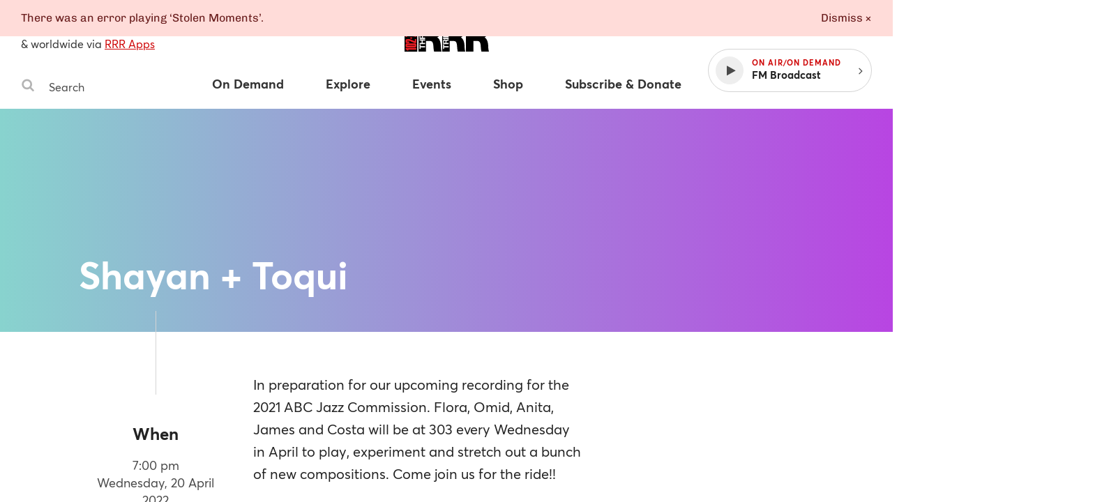

--- FILE ---
content_type: text/html
request_url: https://www.rrr.org.au/events/shayan-toqui
body_size: 30647
content:
<!DOCTYPE html><html lang="en-au"><head><!--Google Tag Manager--><script>(function(w,d,s,l,i){w[l]=w[l]||[];w[l].push({'gtm.start':
new Date().getTime(),event:'gtm.js'});var f=d.getElementsByTagName(s)[0],
j=d.createElement(s),dl=l!='dataLayer'?'&l='+l:'';j.async=true;j.src=
'https://www.googletagmanager.com/gtm.js?id='+i+dl;f.parentNode.insertBefore(j,f);
})(window,document,'script','dataLayer','GTM-MKF9QW5');</script><!--End Google Tag Manager--><meta charset="utf-8" /><meta content="width=device-width, initial-scale=1.0" name="viewport" /><meta content="no-cache" name="turbolinks-cache-control" /><meta content="widescreen" media="(min-width: 1400px)" name="breakpoint" /><meta content="desktop" media="(min-width: 1024px) and (max-width: 1399px)" name="breakpoint" /><meta content="tablet-wide" media="(min-width: 768px) and (max-width: 1023px)" name="breakpoint" /><meta content="tablet" media="(min-width: 660px) and (max-width: 767px)" name="breakpoint" /><meta content="phone" media="(max-width: 659px)" name="breakpoint" /><meta content="phone-small" media="(max-width: 449px)" name="breakpoint" /><meta content="w-min-1900" media="(min-width: 1900px)" name="breakpoint" /><meta content="w-min-1700" media="(min-width: 1700px)" name="breakpoint" /><meta content="w-1440" media="(max-width: 1440px)" name="breakpoint" /><meta content="w-1400" media="(max-width: 1400px)" name="breakpoint" /><meta content="w-1300" media="(max-width: 1300px)" name="breakpoint" /><meta content="w-1200" media="(max-width: 1200px)" name="breakpoint" /><meta content="is-mobile" media="(max-width: 1023px)" name="breakpoint" /><meta content="not-phone" media="(min-width: 660px)" name="breakpoint" /><link href="/assets/main/assets/public/favicon/favicon-192.a118bf57.png" rel="icon" type="image/png" /><script>!function(t){function e(r){if(n[r])return n[r].exports;var o=n[r]={i:r,l:!1,exports:{}};return t[r].call(o.exports,o,o.exports,e),o.l=!0,o.exports}var n={};e.m=t,e.c=n,e.d=function(t,n,r){e.o(t,n)||Object.defineProperty(t,n,{configurable:!1,enumerable:!0,get:r})},e.n=function(t){var n=t&&t.__esModule?function(){return t.default}:function(){return t};return e.d(n,"a",n),n},e.o=function(t,e){return Object.prototype.hasOwnProperty.call(t,e)},e.p="/assets/",e(e.s=1052)}({10:function(t,e,n){"use strict";function r(){}function o(t){try{return t.then}catch(t){return v=t,b}}function i(t,e){try{return t(e)}catch(t){return v=t,b}}function a(t,e,n){try{t(e,n)}catch(t){return v=t,b}}function s(t){if("object"!=typeof this)throw new TypeError("Promises must be constructed via new");if("function"!=typeof t)throw new TypeError("Promise constructor's argument is not a function");this._75=0,this._83=0,this._18=null,this._38=null,t!==r&&y(t,this)}function u(t,e,n){return new t.constructor(function(o,i){var a=new s(r);a.then(o,i),c(t,new p(e,n,a))})}function c(t,e){for(;3===t._83;)t=t._18;if(s._47&&s._47(t),0===t._83)return 0===t._75?(t._75=1,void(t._38=e)):1===t._75?(t._75=2,void(t._38=[t._38,e])):void t._38.push(e);f(t,e)}function f(t,e){m(function(){var n=1===t._83?e.onFulfilled:e.onRejected;if(null===n)return void(1===t._83?l(e.promise,t._18):h(e.promise,t._18));var r=i(n,t._18);r===b?h(e.promise,v):l(e.promise,r)})}function l(t,e){if(e===t)return h(t,new TypeError("A promise cannot be resolved with itself."));if(e&&("object"==typeof e||"function"==typeof e)){var n=o(e);if(n===b)return h(t,v);if(n===t.then&&e instanceof s)return t._83=3,t._18=e,void d(t);if("function"==typeof n)return void y(n.bind(e),t)}t._83=1,t._18=e,d(t)}function h(t,e){t._83=2,t._18=e,s._71&&s._71(t,e),d(t)}function d(t){if(1===t._75&&(c(t,t._38),t._38=null),2===t._75){for(var e=0;e<t._38.length;e++)c(t,t._38[e]);t._38=null}}function p(t,e,n){this.onFulfilled="function"==typeof t?t:null,this.onRejected="function"==typeof e?e:null,this.promise=n}function y(t,e){var n=!1,r=a(t,function(t){n||(n=!0,l(e,t))},function(t){n||(n=!0,h(e,t))});n||r!==b||(n=!0,h(e,v))}var m=n(15),v=null,b={};t.exports=s,s._47=null,s._71=null,s._44=r,s.prototype.then=function(t,e){if(this.constructor!==s)return u(this,t,e);var n=new s(r);return c(this,new p(t,e,n)),n}},1052:function(t,e,n){n(16),t.exports=n(1053)},1053:function(t,e,n){"use strict";Object.defineProperty(e,"__esModule",{value:!0});n(1054);n(1060)},1054:function(t,e,n){"use strict";var r=n(1055),o=(n.n(r),n(1056)),i=(n.n(o),n(1057)),a=(n.n(i),n(1058)),s=(n.n(a),n(1059));n.n(s)()()},1055:function(t,e){!function(e,n){"use strict";var r={breakpoints:{},_isTicking:!1,_debounceLastTime:0,_namedEvents:{},_eventMatchCache:{},_globalEvents:[],onBreakpointChange:function(){var t=Array.prototype.slice.call(arguments),e=t.pop(),n=t.pop();void 0===n?r._globalEvents.push(e):(r._namedEvents[n]=[]).push(e),l()}},o=function(t){/in/.test(n.readyState)?e.setTimeout(function(){o(t)},9):t()},i=function(t,e){var n=t.className.split(" "),r=n.indexOf(e);r>-1&&(n.splice(r,1),t.className=n.join(" "))},a=function(t,e){-1===t.className.indexOf(e)&&(t.className=""!==t.className?t.className+" "+e:e)},s=function(t,e){var r="breakpoint-"+e,o=n.documentElement;t?a(o,r):i(o,r)},u=function(t){r._globalEvents.forEach(function(e){"function"==typeof e&&e(t)})},c=function(){r._isTicking||f(l),r._isTicking=!0},f=function(t,n){if(!e.requestAnimationFrame){var o=(new Date).getTime(),i=Math.max(0,16-(o-r._debounceLastTime)),a=e.setTimeout(function(){t(o+i)},i);return r._debounceLastTime=o+i,a}e.requestAnimationFrame(t,n)},l=function(){r._isTicking=!1;var t=[];for(var n in r.breakpoints){var o=r.breakpoints[n],i=e.matchMedia(o).matches;if(r._namedEvents[n]&&r._eventMatchCache[n]!==i){r._eventMatchCache[n]=i;for(var a=0;a<r._namedEvents[n].length;a++){var c=r._namedEvents[n][a];"function"==typeof c&&c(i)}}i&&t.push(n),s(i,n)}0!==t.length&&u(t)},h=function(){for(var t=n.getElementsByTagName("meta"),e=0;e<t.length;e++)if("breakpoint"===t[e].name){var o=t[e].getAttribute("content"),i=t[e].getAttribute("media");r.breakpoints[o]=i}},d=function(){h(),l(),e.addEventListener("resize",c)};void 0!==t&&t.exports?t.exports=r:e.metaQuery=r,function(){h(),l()}(),o(d)}(window,document)},1056:function(t,e,n){(function(t){!function(t){var e=function(){try{return!!Symbol.iterator}catch(t){return!1}}(),n=function(t){var n={next:function(){var e=t.shift();return{done:void 0===e,value:e}}};return e&&(n[Symbol.iterator]=function(){return n}),n},r=function(t){return encodeURIComponent(t).replace(/%20/g,"+")},o=function(t){return decodeURIComponent(t).replace(/\+/g," ")};"URLSearchParams"in t&&"a=1"===new URLSearchParams("?a=1").toString()||function(){var i=function(t){if(Object.defineProperty(this,"_entries",{value:{}}),"string"==typeof t){if(""!==t){t=t.replace(/^\?/,"");for(var e,n=t.split("&"),r=0;r<n.length;r++)e=n[r].split("="),this.append(o(e[0]),e.length>1?o(e[1]):"")}}else if(t instanceof i){var a=this;t.forEach(function(t,e){a.append(t,e)})}},a=i.prototype;a.append=function(t,e){t in this._entries?this._entries[t].push(e.toString()):this._entries[t]=[e.toString()]},a.delete=function(t){delete this._entries[t]},a.get=function(t){return t in this._entries?this._entries[t][0]:null},a.getAll=function(t){return t in this._entries?this._entries[t].slice(0):[]},a.has=function(t){return t in this._entries},a.set=function(t,e){this._entries[t]=[e.toString()]},a.forEach=function(t,e){var n;for(var r in this._entries)if(this._entries.hasOwnProperty(r)){n=this._entries[r];for(var o=0;o<n.length;o++)t.call(e,n[o],r,this)}},a.keys=function(){var t=[];return this.forEach(function(e,n){t.push(n)}),n(t)},a.values=function(){var t=[];return this.forEach(function(e){t.push(e)}),n(t)},a.entries=function(){var t=[];return this.forEach(function(e,n){t.push([n,e])}),n(t)},e&&(a[Symbol.iterator]=a.entries),a.toString=function(){var t="";return this.forEach(function(e,n){t.length>0&&(t+="&"),t+=r(n)+"="+r(e)}),t},t.URLSearchParams=i}()}(void 0!==t?t:"undefined"!=typeof window?window:"undefined"!=typeof self?self:this),function(t){if(function(){try{var t=new URL("b","http://a");return t.pathname="c%20d","http://a/c%20d"===t.href&&t.searchParams}catch(t){return!1}}()||function(){var e=t.URL,n=function(t,e){"string"!=typeof t&&(t=String(t));var n=document.implementation.createHTMLDocument("");if(window.doc=n,e){var r=n.createElement("base");r.href=e,n.head.appendChild(r)}var o=n.createElement("a");if(o.href=t,n.body.appendChild(o),o.href=o.href,":"===o.protocol||!/:/.test(o.href))throw new TypeError("Invalid URL");Object.defineProperty(this,"_anchorElement",{value:o})},r=n.prototype,o=function(t){Object.defineProperty(r,t,{get:function(){return this._anchorElement[t]},set:function(e){this._anchorElement[t]=e},enumerable:!0})};["hash","host","hostname","port","protocol","search"].forEach(function(t){o(t)}),Object.defineProperties(r,{toString:{get:function(){var t=this;return function(){return t.href}}},href:{get:function(){return this._anchorElement.href.replace(/\?$/,"")},set:function(t){this._anchorElement.href=t},enumerable:!0},pathname:{get:function(){return this._anchorElement.pathname.replace(/(^\/?)/,"/")},set:function(t){this._anchorElement.pathname=t},enumerable:!0},origin:{get:function(){var t={"http:":80,"https:":443,"ftp:":21}[this._anchorElement.protocol],e=this._anchorElement.port!=t&&""!==this._anchorElement.port;return this._anchorElement.protocol+"//"+this._anchorElement.hostname+(e?":"+this._anchorElement.port:"")},enumerable:!0},password:{get:function(){return""},set:function(t){},enumerable:!0},username:{get:function(){return""},set:function(t){},enumerable:!0},searchParams:{get:function(){var t=new URLSearchParams(this.search),e=this;return["append","delete","set"].forEach(function(n){var r=t[n];t[n]=function(){r.apply(t,arguments),e.search=t.toString()}}),t},enumerable:!0}}),n.createObjectURL=function(t){return e.createObjectURL.apply(e,arguments)},n.revokeObjectURL=function(t){return e.revokeObjectURL.apply(e,arguments)},t.URL=n}(),void 0!==t.location&&!("origin"in t.location)){var e=function(){return t.location.protocol+"//"+t.location.hostname+(t.location.port?":"+t.location.port:"")};try{Object.defineProperty(t.location,"origin",{get:e,enumerable:!0})}catch(n){setInterval(function(){t.location.origin=e()},100)}}}(void 0!==t?t:"undefined"!=typeof window?window:"undefined"!=typeof self?self:this)}).call(e,n(4))},1057:function(t,e,n){(function(t){(function(){var e=void 0;!function(t){"use strict";var n=function(e,n,r){function o(t){if(s.body)return t();setTimeout(function(){o(t)})}function i(){u.addEventListener&&u.removeEventListener("load",i),u.media=r||"all"}var a,s=t.document,u=s.createElement("link");if(n)a=n;else{var c=(s.body||s.getElementsByTagName("head")[0]).childNodes;a=c[c.length-1]}var f=s.styleSheets;u.rel="stylesheet",u.href=e,u.media="only x",o(function(){a.parentNode.insertBefore(u,n?a:a.nextSibling)});var l=function(t){for(var e=u.href,n=f.length;n--;)if(f[n].href===e)return t();setTimeout(function(){l(t)})};return u.addEventListener&&u.addEventListener("load",i),u.onloadcssdefined=l,l(i),u};void 0!==e?e.loadCSS=n:t.loadCSS=n}(void 0!==t?t:this)}).call(window)}).call(e,n(4))},1058:function(t,e,n){(function(t){(function(){!function(t){"use strict";t.loadCSS||(t.loadCSS=function(){});var n=loadCSS.relpreload={};if(n.support=function(){var e;try{e=t.document.createElement("link").relList.supports("preload")}catch(t){e=!1}return function(){return e}}(),n.bindMediaToggle=function(t){function e(){t.media=n}var n=t.media||"all";t.addEventListener?t.addEventListener("load",e):t.attachEvent&&t.attachEvent("onload",e),setTimeout(function(){t.rel="stylesheet",t.media="only x"}),setTimeout(e,3e3)},n.poly=function(){if(!n.support())for(var e=t.document.getElementsByTagName("link"),r=0;r<e.length;r++){var o=e[r];"preload"!==o.rel||"style"!==o.getAttribute("as")||o.getAttribute("data-loadcss")||(o.setAttribute("data-loadcss",!0),n.bindMediaToggle(o))}},!n.support()){n.poly();var r=t.setInterval(n.poly,500);t.addEventListener?t.addEventListener("load",function(){n.poly(),t.clearInterval(r)}):t.attachEvent&&t.attachEvent("onload",function(){n.poly(),t.clearInterval(r)})}e.loadCSS=loadCSS}(void 0!==t?t:this)}).call(window)}).call(e,n(4))},1059:function(t,e){function n(){window.localStorage.getItem("fontsLoaded")&&(window.document.documentElement.className+=" fonts-loaded")}t.exports=n},1060:function(t,e){function n(t){throw new Error("Cannot find module '"+t+"'.")}n.keys=function(){return[]},n.resolve=n,t.exports=n,n.id=1060},15:function(t,e,n){"use strict";(function(e){function n(t){a.length||(i(),s=!0),a[a.length]=t}function r(){for(;u<a.length;){var t=u;if(u+=1,a[t].call(),u>c){for(var e=0,n=a.length-u;e<n;e++)a[e]=a[e+u];a.length-=u,u=0}}a.length=0,u=0,s=!1}function o(t){return function(){function e(){clearTimeout(n),clearInterval(r),t()}var n=setTimeout(e,0),r=setInterval(e,50)}}t.exports=n;var i,a=[],s=!1,u=0,c=1024,f=void 0!==e?e:self,l=f.MutationObserver||f.WebKitMutationObserver;i="function"==typeof l?function(t){var e=1,n=new l(t),r=document.createTextNode("");return n.observe(r,{characterData:!0}),function(){e=-e,r.data=e}}(r):o(r),n.requestFlush=i,n.makeRequestCallFromTimer=o}).call(e,n(4))},16:function(t,e,n){"use strict";"undefined"==typeof Promise&&(n(17).enable(),window.Promise=n(18)),n(19),Object.assign=n(8)},17:function(t,e,n){"use strict";function r(){c=!1,s._47=null,s._71=null}function o(t){function e(e){(t.allRejections||a(l[e].error,t.whitelist||u))&&(l[e].displayId=f++,t.onUnhandled?(l[e].logged=!0,t.onUnhandled(l[e].displayId,l[e].error)):(l[e].logged=!0,i(l[e].displayId,l[e].error)))}function n(e){l[e].logged&&(t.onHandled?t.onHandled(l[e].displayId,l[e].error):l[e].onUnhandled||(console.warn("Promise Rejection Handled (id: "+l[e].displayId+"):"),console.warn('  This means you can ignore any previous messages of the form "Possible Unhandled Promise Rejection" with id '+l[e].displayId+".")))}t=t||{},c&&r(),c=!0;var o=0,f=0,l={};s._47=function(t){2===t._83&&l[t._56]&&(l[t._56].logged?n(t._56):clearTimeout(l[t._56].timeout),delete l[t._56])},s._71=function(t,n){0===t._75&&(t._56=o++,l[t._56]={displayId:null,error:n,timeout:setTimeout(e.bind(null,t._56),a(n,u)?100:2e3),logged:!1})}}function i(t,e){console.warn("Possible Unhandled Promise Rejection (id: "+t+"):"),((e&&(e.stack||e))+"").split("\n").forEach(function(t){console.warn("  "+t)})}function a(t,e){return e.some(function(e){return t instanceof e})}var s=n(10),u=[ReferenceError,TypeError,RangeError],c=!1;e.disable=r,e.enable=o},18:function(t,e,n){"use strict";function r(t){var e=new o(o._44);return e._83=1,e._18=t,e}var o=n(10);t.exports=o;var i=r(!0),a=r(!1),s=r(null),u=r(void 0),c=r(0),f=r("");o.resolve=function(t){if(t instanceof o)return t;if(null===t)return s;if(void 0===t)return u;if(!0===t)return i;if(!1===t)return a;if(0===t)return c;if(""===t)return f;if("object"==typeof t||"function"==typeof t)try{var e=t.then;if("function"==typeof e)return new o(e.bind(t))}catch(t){return new o(function(e,n){n(t)})}return r(t)},o.all=function(t){var e=Array.prototype.slice.call(t);return new o(function(t,n){function r(a,s){if(s&&("object"==typeof s||"function"==typeof s)){if(s instanceof o&&s.then===o.prototype.then){for(;3===s._83;)s=s._18;return 1===s._83?r(a,s._18):(2===s._83&&n(s._18),void s.then(function(t){r(a,t)},n))}var u=s.then;if("function"==typeof u){return void new o(u.bind(s)).then(function(t){r(a,t)},n)}}e[a]=s,0==--i&&t(e)}if(0===e.length)return t([]);for(var i=e.length,a=0;a<e.length;a++)r(a,e[a])})},o.reject=function(t){return new o(function(e,n){n(t)})},o.race=function(t){return new o(function(e,n){t.forEach(function(t){o.resolve(t).then(e,n)})})},o.prototype.catch=function(t){return this.then(null,t)}},19:function(t,e){!function(t){"use strict";function e(t){if("string"!=typeof t&&(t=String(t)),/[^a-z0-9\-#$%&'*+.\^_`|~]/i.test(t))throw new TypeError("Invalid character in header field name");return t.toLowerCase()}function n(t){return"string"!=typeof t&&(t=String(t)),t}function r(t){var e={next:function(){var e=t.shift();return{done:void 0===e,value:e}}};return v.iterable&&(e[Symbol.iterator]=function(){return e}),e}function o(t){this.map={},t instanceof o?t.forEach(function(t,e){this.append(e,t)},this):Array.isArray(t)?t.forEach(function(t){this.append(t[0],t[1])},this):t&&Object.getOwnPropertyNames(t).forEach(function(e){this.append(e,t[e])},this)}function i(t){if(t.bodyUsed)return Promise.reject(new TypeError("Already read"));t.bodyUsed=!0}function a(t){return new Promise(function(e,n){t.onload=function(){e(t.result)},t.onerror=function(){n(t.error)}})}function s(t){var e=new FileReader,n=a(e);return e.readAsArrayBuffer(t),n}function u(t){var e=new FileReader,n=a(e);return e.readAsText(t),n}function c(t){for(var e=new Uint8Array(t),n=new Array(e.length),r=0;r<e.length;r++)n[r]=String.fromCharCode(e[r]);return n.join("")}function f(t){if(t.slice)return t.slice(0);var e=new Uint8Array(t.byteLength);return e.set(new Uint8Array(t)),e.buffer}function l(){return this.bodyUsed=!1,this._initBody=function(t){if(this._bodyInit=t,t)if("string"==typeof t)this._bodyText=t;else if(v.blob&&Blob.prototype.isPrototypeOf(t))this._bodyBlob=t;else if(v.formData&&FormData.prototype.isPrototypeOf(t))this._bodyFormData=t;else if(v.searchParams&&URLSearchParams.prototype.isPrototypeOf(t))this._bodyText=t.toString();else if(v.arrayBuffer&&v.blob&&_(t))this._bodyArrayBuffer=f(t.buffer),this._bodyInit=new Blob([this._bodyArrayBuffer]);else{if(!v.arrayBuffer||!ArrayBuffer.prototype.isPrototypeOf(t)&&!w(t))throw new Error("unsupported BodyInit type");this._bodyArrayBuffer=f(t)}else this._bodyText="";this.headers.get("content-type")||("string"==typeof t?this.headers.set("content-type","text/plain;charset=UTF-8"):this._bodyBlob&&this._bodyBlob.type?this.headers.set("content-type",this._bodyBlob.type):v.searchParams&&URLSearchParams.prototype.isPrototypeOf(t)&&this.headers.set("content-type","application/x-www-form-urlencoded;charset=UTF-8"))},v.blob&&(this.blob=function(){var t=i(this);if(t)return t;if(this._bodyBlob)return Promise.resolve(this._bodyBlob);if(this._bodyArrayBuffer)return Promise.resolve(new Blob([this._bodyArrayBuffer]));if(this._bodyFormData)throw new Error("could not read FormData body as blob");return Promise.resolve(new Blob([this._bodyText]))},this.arrayBuffer=function(){return this._bodyArrayBuffer?i(this)||Promise.resolve(this._bodyArrayBuffer):this.blob().then(s)}),this.text=function(){var t=i(this);if(t)return t;if(this._bodyBlob)return u(this._bodyBlob);if(this._bodyArrayBuffer)return Promise.resolve(c(this._bodyArrayBuffer));if(this._bodyFormData)throw new Error("could not read FormData body as text");return Promise.resolve(this._bodyText)},v.formData&&(this.formData=function(){return this.text().then(p)}),this.json=function(){return this.text().then(JSON.parse)},this}function h(t){var e=t.toUpperCase();return g.indexOf(e)>-1?e:t}function d(t,e){e=e||{};var n=e.body;if(t instanceof d){if(t.bodyUsed)throw new TypeError("Already read");this.url=t.url,this.credentials=t.credentials,e.headers||(this.headers=new o(t.headers)),this.method=t.method,this.mode=t.mode,n||null==t._bodyInit||(n=t._bodyInit,t.bodyUsed=!0)}else this.url=String(t);if(this.credentials=e.credentials||this.credentials||"omit",!e.headers&&this.headers||(this.headers=new o(e.headers)),this.method=h(e.method||this.method||"GET"),this.mode=e.mode||this.mode||null,this.referrer=null,("GET"===this.method||"HEAD"===this.method)&&n)throw new TypeError("Body not allowed for GET or HEAD requests");this._initBody(n)}function p(t){var e=new FormData;return t.trim().split("&").forEach(function(t){if(t){var n=t.split("="),r=n.shift().replace(/\+/g," "),o=n.join("=").replace(/\+/g," ");e.append(decodeURIComponent(r),decodeURIComponent(o))}}),e}function y(t){var e=new o;return t.split(/\r?\n/).forEach(function(t){var n=t.split(":"),r=n.shift().trim();if(r){var o=n.join(":").trim();e.append(r,o)}}),e}function m(t,e){e||(e={}),this.type="default",this.status="status"in e?e.status:200,this.ok=this.status>=200&&this.status<300,this.statusText="statusText"in e?e.statusText:"OK",this.headers=new o(e.headers),this.url=e.url||"",this._initBody(t)}if(!t.fetch){var v={searchParams:"URLSearchParams"in t,iterable:"Symbol"in t&&"iterator"in Symbol,blob:"FileReader"in t&&"Blob"in t&&function(){try{return new Blob,!0}catch(t){return!1}}(),formData:"FormData"in t,arrayBuffer:"ArrayBuffer"in t};if(v.arrayBuffer)var b=["[object Int8Array]","[object Uint8Array]","[object Uint8ClampedArray]","[object Int16Array]","[object Uint16Array]","[object Int32Array]","[object Uint32Array]","[object Float32Array]","[object Float64Array]"],_=function(t){return t&&DataView.prototype.isPrototypeOf(t)},w=ArrayBuffer.isView||function(t){return t&&b.indexOf(Object.prototype.toString.call(t))>-1};o.prototype.append=function(t,r){t=e(t),r=n(r);var o=this.map[t];this.map[t]=o?o+","+r:r},o.prototype.delete=function(t){delete this.map[e(t)]},o.prototype.get=function(t){return t=e(t),this.has(t)?this.map[t]:null},o.prototype.has=function(t){return this.map.hasOwnProperty(e(t))},o.prototype.set=function(t,r){this.map[e(t)]=n(r)},o.prototype.forEach=function(t,e){for(var n in this.map)this.map.hasOwnProperty(n)&&t.call(e,this.map[n],n,this)},o.prototype.keys=function(){var t=[];return this.forEach(function(e,n){t.push(n)}),r(t)},o.prototype.values=function(){var t=[];return this.forEach(function(e){t.push(e)}),r(t)},o.prototype.entries=function(){var t=[];return this.forEach(function(e,n){t.push([n,e])}),r(t)},v.iterable&&(o.prototype[Symbol.iterator]=o.prototype.entries);var g=["DELETE","GET","HEAD","OPTIONS","POST","PUT"];d.prototype.clone=function(){return new d(this,{body:this._bodyInit})},l.call(d.prototype),l.call(m.prototype),m.prototype.clone=function(){return new m(this._bodyInit,{status:this.status,statusText:this.statusText,headers:new o(this.headers),url:this.url})},m.error=function(){var t=new m(null,{status:0,statusText:""});return t.type="error",t};var E=[301,302,303,307,308];m.redirect=function(t,e){if(-1===E.indexOf(e))throw new RangeError("Invalid status code");return new m(null,{status:e,headers:{location:t}})},t.Headers=o,t.Request=d,t.Response=m,t.fetch=function(t,e){return new Promise(function(n,r){var o=new d(t,e),i=new XMLHttpRequest;i.onload=function(){var t={status:i.status,statusText:i.statusText,headers:y(i.getAllResponseHeaders()||"")};t.url="responseURL"in i?i.responseURL:t.headers.get("X-Request-URL");var e="response"in i?i.response:i.responseText;n(new m(e,t))},i.onerror=function(){r(new TypeError("Network request failed"))},i.ontimeout=function(){r(new TypeError("Network request failed"))},i.open(o.method,o.url,!0),"include"===o.credentials&&(i.withCredentials=!0),"responseType"in i&&v.blob&&(i.responseType="blob"),o.headers.forEach(function(t,e){i.setRequestHeader(e,t)}),i.send(void 0===o._bodyInit?null:o._bodyInit)})},t.fetch.polyfill=!0}}("undefined"!=typeof self?self:this)},4:function(t,e){var n;n=function(){return this}();try{n=n||Function("return this")()||(0,eval)("this")}catch(t){"object"==typeof window&&(n=window)}t.exports=n},8:function(t,e,n){"use strict";function r(t){if(null===t||void 0===t)throw new TypeError("Object.assign cannot be called with null or undefined");return Object(t)}var o=Object.getOwnPropertySymbols,i=Object.prototype.hasOwnProperty,a=Object.prototype.propertyIsEnumerable;t.exports=function(){try{if(!Object.assign)return!1;var t=new String("abc");if(t[5]="de","5"===Object.getOwnPropertyNames(t)[0])return!1;for(var e={},n=0;n<10;n++)e["_"+String.fromCharCode(n)]=n;if("0123456789"!==Object.getOwnPropertyNames(e).map(function(t){return e[t]}).join(""))return!1;var r={};return"abcdefghijklmnopqrst".split("").forEach(function(t){r[t]=t}),"abcdefghijklmnopqrst"===Object.keys(Object.assign({},r)).join("")}catch(t){return!1}}()?Object.assign:function(t,e){for(var n,s,u=r(t),c=1;c<arguments.length;c++){n=Object(arguments[c]);for(var f in n)i.call(n,f)&&(u[f]=n[f]);if(o){s=o(n);for(var l=0;l<s.length;l++)a.call(n,s[l])&&(u[s[l]]=n[s[l]])}}return u}}});
//# sourceMappingURL=main__inline-header.9ee348ca.js.map</script><script>!function(t){function e(r){if(n[r])return n[r].exports;var o=n[r]={i:r,l:!1,exports:{}};return t[r].call(o.exports,o,o.exports,e),o.l=!0,o.exports}var n={};e.m=t,e.c=n,e.d=function(t,n,r){e.o(t,n)||Object.defineProperty(t,n,{configurable:!1,enumerable:!0,get:r})},e.n=function(t){var n=t&&t.__esModule?function(){return t.default}:function(){return t};return e.d(n,"a",n),n},e.o=function(t,e){return Object.prototype.hasOwnProperty.call(t,e)},e.p="/assets/",e(e.s=1032)}({10:function(t,e,n){"use strict";function r(){}function o(t){try{return t.then}catch(t){return b=t,m}}function i(t,e){try{return t(e)}catch(t){return b=t,m}}function s(t,e,n){try{t(e,n)}catch(t){return b=t,m}}function a(t){if("object"!=typeof this)throw new TypeError("Promises must be constructed via new");if("function"!=typeof t)throw new TypeError("Promise constructor's argument is not a function");this._75=0,this._83=0,this._18=null,this._38=null,t!==r&&y(t,this)}function u(t,e,n){return new t.constructor(function(o,i){var s=new a(r);s.then(o,i),c(t,new p(e,n,s))})}function c(t,e){for(;3===t._83;)t=t._18;if(a._47&&a._47(t),0===t._83)return 0===t._75?(t._75=1,void(t._38=e)):1===t._75?(t._75=2,void(t._38=[t._38,e])):void t._38.push(e);h(t,e)}function h(t,e){v(function(){var n=1===t._83?e.onFulfilled:e.onRejected;if(null===n)return void(1===t._83?f(e.promise,t._18):l(e.promise,t._18));var r=i(n,t._18);r===m?l(e.promise,b):f(e.promise,r)})}function f(t,e){if(e===t)return l(t,new TypeError("A promise cannot be resolved with itself."));if(e&&("object"==typeof e||"function"==typeof e)){var n=o(e);if(n===m)return l(t,b);if(n===t.then&&e instanceof a)return t._83=3,t._18=e,void d(t);if("function"==typeof n)return void y(n.bind(e),t)}t._83=1,t._18=e,d(t)}function l(t,e){t._83=2,t._18=e,a._71&&a._71(t,e),d(t)}function d(t){if(1===t._75&&(c(t,t._38),t._38=null),2===t._75){for(var e=0;e<t._38.length;e++)c(t,t._38[e]);t._38=null}}function p(t,e,n){this.onFulfilled="function"==typeof t?t:null,this.onRejected="function"==typeof e?e:null,this.promise=n}function y(t,e){var n=!1,r=s(t,function(t){n||(n=!0,f(e,t))},function(t){n||(n=!0,l(e,t))});n||r!==m||(n=!0,l(e,b))}var v=n(15),b=null,m={};t.exports=a,a._47=null,a._71=null,a._44=r,a.prototype.then=function(t,e){if(this.constructor!==a)return u(this,t,e);var n=new a(r);return c(this,new p(t,e,n)),n}},1032:function(t,e,n){n(16),t.exports=n(1033)},1033:function(t,e,n){"use strict";Object.defineProperty(e,"__esModule",{value:!0});n(1034);n(1042)},1034:function(t,e,n){"use strict";n(1035),n(1041)},1035:function(t,e,n){"use strict";function r(t,e){if(!(t instanceof e))throw new TypeError("Cannot call a class as a function")}var o=n(444),i=n(447),s=n(449),a=n(209),u=function(){function t(t,e){for(var n=0;n<e.length;n++){var r=e[n];r.enumerable=r.enumerable||!1,r.configurable=!0,"value"in r&&(r.writable=!0),Object.defineProperty(t,r.key,r)}}return function(e,n,r){return n&&t(e.prototype,n),r&&t(e,r),e}}(),c=function(){function t(e,n){var i=this;if(r(this,t),Object(s.b)(e,s.a.EVENT_TRACKER),window.addEventListener){var u={events:["click"],fieldsObj:{},attributePrefix:"ga-"};this.opts=Object(a.a)(u,n),this.tracker=e,this.handleEvents=this.handleEvents.bind(this);var c="["+this.opts.attributePrefix+"on]";this.delegates={},this.opts.events.forEach(function(t){i.delegates[t]=Object(o.a)(document,t,c,i.handleEvents,{composed:!0,useCapture:!0})})}}return u(t,[{key:"handleEvents",value:function(t,e){var n=this.opts.attributePrefix;if(!(e.getAttribute(n+"on").split(/\s*,\s*/).indexOf(t.type)<0)){var r={transport:"beacon"},o=Object(a.e)(e,n),i=Object(a.a)({},this.opts.fieldsObj,o),s=o.hitType||"event";this.tracker.send(s,Object(a.c)(r,i,this.tracker,this.opts.hitFilter,e,t))}}},{key:"remove",value:function(){var t=this;Object.keys(this.delegates).forEach(function(e){t.delegates[e].destroy()})}}]),t}();Object(i.a)("eventTracker",c)},1036:function(t,e,n){"use strict";function r(t,e,n,r){var s=arguments.length>4&&void 0!==arguments[4]?arguments[4]:{},a=function(t){var e=void 0;if(s.composed&&"function"==typeof t.composedPath)for(var a,u=t.composedPath(),c=0;a=u[c];c++)1==a.nodeType&&Object(i.a)(a,n)&&(e=a);else e=Object(o.a)(t.target,n,!0);e&&r.call(e,t,e)};return t.addEventListener(e,a,s.useCapture),{destroy:function(){t.removeEventListener(e,a,s.useCapture)}}}e.a=r;var o=n(445),i=n(208)},1037:function(t,e,n){"use strict";"function"==typeof Symbol&&Symbol.iterator},1038:function(t,e,n){"use strict";function r(t){var e={};if(!t||1!=t.nodeType)return e;var n=t.attributes;if(0===n.length)return{};for(var r,o=0;r=n[o];o++)e[r.name]=r.value;return e}e.a=r},1039:function(t,e,n){"use strict";var r="80",o="443";RegExp(":("+r+"|"+o+")$"),document.createElement("a")},1040:function(t,e,n){"use strict";function r(t,e){if(!(t instanceof e))throw new TypeError("Cannot call a class as a function")}function o(t,e){var n=s.filter(function(n){return n.context==t&&n.methodName==e})[0];return n||(n=new a(t,e),s.push(n)),n}var i=function(){function t(t,e){for(var n=0;n<e.length;n++){var r=e[n];r.enumerable=r.enumerable||!1,r.configurable=!0,"value"in r&&(r.writable=!0),Object.defineProperty(t,r.key,r)}}return function(e,n,r){return n&&t(e.prototype,n),r&&t(e,r),e}}(),s=[],a=function(){function t(e,n){var o=this;r(this,t),this.context=e,this.methodName=n,this.isTask=/Task$/.test(n),this.originalMethodReference=this.isTask?e.get(n):e[n],this.methodChain=[],this.boundMethodChain=[],this.wrappedMethod=function(){return o.boundMethodChain[o.boundMethodChain.length-1].apply(void 0,arguments)},this.isTask?e.set(n,this.wrappedMethod):e[n]=this.wrappedMethod}return i(t,null,[{key:"add",value:function(t,e,n){o(t,e).add(n)}},{key:"remove",value:function(t,e,n){o(t,e).remove(n)}}]),i(t,[{key:"add",value:function(t){this.methodChain.push(t),this.rebindMethodChain()}},{key:"remove",value:function(t){var e=this.methodChain.indexOf(t);e>-1&&(this.methodChain.splice(e,1),this.methodChain.length>0?this.rebindMethodChain():this.destroy())}},{key:"rebindMethodChain",value:function(){this.boundMethodChain=[];for(var t,e=0;t=this.methodChain[e];e++){var n=this.boundMethodChain[e-1]||this.originalMethodReference.bind(this.context);this.boundMethodChain.push(t(n))}}},{key:"destroy",value:function(){var t=s.indexOf(this);t>-1&&(s.splice(t,1),this.isTask?this.context.set(this.methodName,this.originalMethodReference):this.context[this.methodName]=this.originalMethodReference)}}]),t}();e.a=a},1041:function(t,e,n){"use strict";function r(t,e){if(!(t instanceof e))throw new TypeError("Cannot call a class as a function")}function o(t,e){if(0===t){var n=e.intersectionRect;return n.top>0||n.bottom>0||n.left>0||n.right>0}return e.intersectionRatio>=t}function i(t){var e={threshold:0,trackFirstImpressionOnly:!0};return"string"==typeof t&&(t={id:t}),Object(u.a)(e,t)}var s=n(447),a=n(449),u=n(209),c=function(){function t(t,e){for(var n=0;n<e.length;n++){var r=e[n];r.enumerable=r.enumerable||!1,r.configurable=!0,"value"in r&&(r.writable=!0),Object.defineProperty(t,r.key,r)}}return function(e,n,r){return n&&t(e.prototype,n),r&&t(e,r),e}}(),h=function(){function t(e,n){var o=this;if(r(this,t),Object(a.b)(e,a.a.IMPRESSION_TRACKER),window.IntersectionObserver&&window.MutationObserver){var i={rootMargin:"0px",fieldsObj:{},attributePrefix:"ga-"};this.opts=Object(u.a)(i,n),this.tracker=e,this.handleDomMutations=this.handleDomMutations.bind(this),this.handleIntersectionChanges=this.handleIntersectionChanges.bind(this),this.handleDomElementAdded=this.handleDomElementAdded.bind(this),this.handleDomElementRemoved=this.handleDomElementRemoved.bind(this),this.mutationObserver=null,this.items=[],this.elementMap={},this.thresholdMap={},Object(u.d)(function(){o.opts.elements&&o.observeElements(o.opts.elements)})}}return c(t,[{key:"observeElements",value:function(t){var e=this,n=this.deriveDataFromElements(t);this.items=this.items.concat(n.items),this.elementMap=Object(u.a)({},n.elementMap,this.elementMap),this.thresholdMap=Object(u.a)({},n.thresholdMap,this.thresholdMap),n.items.forEach(function(t){var n=e.thresholdMap[t.threshold]=e.thresholdMap[t.threshold]||new IntersectionObserver(e.handleIntersectionChanges,{rootMargin:e.opts.rootMargin,threshold:[+t.threshold]}),r=e.elementMap[t.id]||(e.elementMap[t.id]=document.getElementById(t.id));r&&n.observe(r)}),this.mutationObserver||(this.mutationObserver=new MutationObserver(this.handleDomMutations),this.mutationObserver.observe(document.body,{childList:!0,subtree:!0})),requestAnimationFrame(function(){})}},{key:"unobserveElements",value:function(t){var e=[],n=[];if(this.items.forEach(function(r){t.some(function(t){var e=i(t);return e.id===r.id&&e.threshold===r.threshold&&e.trackFirstImpressionOnly===r.trackFirstImpressionOnly})?n.push(r):e.push(r)}),e.length){var r=this.deriveDataFromElements(e),o=this.deriveDataFromElements(n);this.items=r.items,this.elementMap=r.elementMap,this.thresholdMap=r.thresholdMap,n.forEach(function(t){if(!r.elementMap[t.id]){var e=o.thresholdMap[t.threshold],n=o.elementMap[t.id];n&&e.unobserve(n),r.thresholdMap[t.threshold]||o.thresholdMap[t.threshold].disconnect()}})}else this.unobserveAllElements()}},{key:"unobserveAllElements",value:function(){var t=this;Object.keys(this.thresholdMap).forEach(function(e){t.thresholdMap[e].disconnect()}),this.mutationObserver.disconnect(),this.mutationObserver=null,this.items=[],this.elementMap={},this.thresholdMap={}}},{key:"deriveDataFromElements",value:function(t){var e=this,n=[],r={},o={};return t.length&&t.forEach(function(t){var s=i(t);n.push(s),o[s.id]=e.elementMap[s.id]||null,r[s.threshold]=e.thresholdMap[s.threshold]||null}),{items:n,elementMap:o,thresholdMap:r}}},{key:"handleDomMutations",value:function(t){for(var e,n=0;e=t[n];n++){for(var r,o=0;r=e.removedNodes[o];o++)this.walkNodeTree(r,this.handleDomElementRemoved);for(var i,s=0;i=e.addedNodes[s];s++)this.walkNodeTree(i,this.handleDomElementAdded)}}},{key:"walkNodeTree",value:function(t,e){1==t.nodeType&&t.id in this.elementMap&&e(t.id);for(var n,r=0;n=t.childNodes[r];r++)this.walkNodeTree(n,e)}},{key:"handleIntersectionChanges",value:function(t){for(var e,n=[],r=0;e=t[r];r++)for(var i,s=0;i=this.items[s];s++)e.target.id===i.id&&o(i.threshold,e)&&(this.handleImpression(i.id),i.trackFirstImpressionOnly&&n.push(i));n.length&&this.unobserveElements(n)}},{key:"handleImpression",value:function(t){var e=document.getElementById(t),n={transport:"beacon",eventCategory:"Viewport",eventAction:"impression",eventLabel:t,nonInteraction:!0},r=Object(u.a)({},this.opts.fieldsObj,Object(u.e)(e,this.opts.attributePrefix));this.tracker.send("event",Object(u.c)(n,r,this.tracker,this.opts.hitFilter,e))}},{key:"handleDomElementAdded",value:function(t){var e=this,n=this.elementMap[t]=document.getElementById(t);this.items.forEach(function(r){t==r.id&&e.thresholdMap[r.threshold].observe(n)})}},{key:"handleDomElementRemoved",value:function(t){var e=this,n=this.elementMap[t];this.items.forEach(function(r){t==r.id&&e.thresholdMap[r.threshold].unobserve(n)}),this.elementMap[t]=null}},{key:"remove",value:function(){this.unobserveAllElements()}}]),t}();Object(s.a)("impressionTracker",h)},1042:function(t,e){function n(t){throw new Error("Cannot find module '"+t+"'.")}n.keys=function(){return[]},n.resolve=n,t.exports=n,n.id=1042},15:function(t,e,n){"use strict";(function(e){function n(t){s.length||(i(),a=!0),s[s.length]=t}function r(){for(;u<s.length;){var t=u;if(u+=1,s[t].call(),u>c){for(var e=0,n=s.length-u;e<n;e++)s[e]=s[e+u];s.length-=u,u=0}}s.length=0,u=0,a=!1}function o(t){return function(){function e(){clearTimeout(n),clearInterval(r),t()}var n=setTimeout(e,0),r=setInterval(e,50)}}t.exports=n;var i,s=[],a=!1,u=0,c=1024,h=void 0!==e?e:self,f=h.MutationObserver||h.WebKitMutationObserver;i="function"==typeof f?function(t){var e=1,n=new f(t),r=document.createTextNode("");return n.observe(r,{characterData:!0}),function(){e=-e,r.data=e}}(r):o(r),n.requestFlush=i,n.makeRequestCallFromTimer=o}).call(e,n(4))},16:function(t,e,n){"use strict";"undefined"==typeof Promise&&(n(17).enable(),window.Promise=n(18)),n(19),Object.assign=n(8)},17:function(t,e,n){"use strict";function r(){c=!1,a._47=null,a._71=null}function o(t){function e(e){(t.allRejections||s(f[e].error,t.whitelist||u))&&(f[e].displayId=h++,t.onUnhandled?(f[e].logged=!0,t.onUnhandled(f[e].displayId,f[e].error)):(f[e].logged=!0,i(f[e].displayId,f[e].error)))}function n(e){f[e].logged&&(t.onHandled?t.onHandled(f[e].displayId,f[e].error):f[e].onUnhandled||(console.warn("Promise Rejection Handled (id: "+f[e].displayId+"):"),console.warn('  This means you can ignore any previous messages of the form "Possible Unhandled Promise Rejection" with id '+f[e].displayId+".")))}t=t||{},c&&r(),c=!0;var o=0,h=0,f={};a._47=function(t){2===t._83&&f[t._56]&&(f[t._56].logged?n(t._56):clearTimeout(f[t._56].timeout),delete f[t._56])},a._71=function(t,n){0===t._75&&(t._56=o++,f[t._56]={displayId:null,error:n,timeout:setTimeout(e.bind(null,t._56),s(n,u)?100:2e3),logged:!1})}}function i(t,e){console.warn("Possible Unhandled Promise Rejection (id: "+t+"):"),((e&&(e.stack||e))+"").split("\n").forEach(function(t){console.warn("  "+t)})}function s(t,e){return e.some(function(e){return t instanceof e})}var a=n(10),u=[ReferenceError,TypeError,RangeError],c=!1;e.disable=r,e.enable=o},18:function(t,e,n){"use strict";function r(t){var e=new o(o._44);return e._83=1,e._18=t,e}var o=n(10);t.exports=o;var i=r(!0),s=r(!1),a=r(null),u=r(void 0),c=r(0),h=r("");o.resolve=function(t){if(t instanceof o)return t;if(null===t)return a;if(void 0===t)return u;if(!0===t)return i;if(!1===t)return s;if(0===t)return c;if(""===t)return h;if("object"==typeof t||"function"==typeof t)try{var e=t.then;if("function"==typeof e)return new o(e.bind(t))}catch(t){return new o(function(e,n){n(t)})}return r(t)},o.all=function(t){var e=Array.prototype.slice.call(t);return new o(function(t,n){function r(s,a){if(a&&("object"==typeof a||"function"==typeof a)){if(a instanceof o&&a.then===o.prototype.then){for(;3===a._83;)a=a._18;return 1===a._83?r(s,a._18):(2===a._83&&n(a._18),void a.then(function(t){r(s,t)},n))}var u=a.then;if("function"==typeof u){return void new o(u.bind(a)).then(function(t){r(s,t)},n)}}e[s]=a,0==--i&&t(e)}if(0===e.length)return t([]);for(var i=e.length,s=0;s<e.length;s++)r(s,e[s])})},o.reject=function(t){return new o(function(e,n){n(t)})},o.race=function(t){return new o(function(e,n){t.forEach(function(t){o.resolve(t).then(e,n)})})},o.prototype.catch=function(t){return this.then(null,t)}},19:function(t,e){!function(t){"use strict";function e(t){if("string"!=typeof t&&(t=String(t)),/[^a-z0-9\-#$%&'*+.\^_`|~]/i.test(t))throw new TypeError("Invalid character in header field name");return t.toLowerCase()}function n(t){return"string"!=typeof t&&(t=String(t)),t}function r(t){var e={next:function(){var e=t.shift();return{done:void 0===e,value:e}}};return b.iterable&&(e[Symbol.iterator]=function(){return e}),e}function o(t){this.map={},t instanceof o?t.forEach(function(t,e){this.append(e,t)},this):Array.isArray(t)?t.forEach(function(t){this.append(t[0],t[1])},this):t&&Object.getOwnPropertyNames(t).forEach(function(e){this.append(e,t[e])},this)}function i(t){if(t.bodyUsed)return Promise.reject(new TypeError("Already read"));t.bodyUsed=!0}function s(t){return new Promise(function(e,n){t.onload=function(){e(t.result)},t.onerror=function(){n(t.error)}})}function a(t){var e=new FileReader,n=s(e);return e.readAsArrayBuffer(t),n}function u(t){var e=new FileReader,n=s(e);return e.readAsText(t),n}function c(t){for(var e=new Uint8Array(t),n=new Array(e.length),r=0;r<e.length;r++)n[r]=String.fromCharCode(e[r]);return n.join("")}function h(t){if(t.slice)return t.slice(0);var e=new Uint8Array(t.byteLength);return e.set(new Uint8Array(t)),e.buffer}function f(){return this.bodyUsed=!1,this._initBody=function(t){if(this._bodyInit=t,t)if("string"==typeof t)this._bodyText=t;else if(b.blob&&Blob.prototype.isPrototypeOf(t))this._bodyBlob=t;else if(b.formData&&FormData.prototype.isPrototypeOf(t))this._bodyFormData=t;else if(b.searchParams&&URLSearchParams.prototype.isPrototypeOf(t))this._bodyText=t.toString();else if(b.arrayBuffer&&b.blob&&w(t))this._bodyArrayBuffer=h(t.buffer),this._bodyInit=new Blob([this._bodyArrayBuffer]);else{if(!b.arrayBuffer||!ArrayBuffer.prototype.isPrototypeOf(t)&&!g(t))throw new Error("unsupported BodyInit type");this._bodyArrayBuffer=h(t)}else this._bodyText="";this.headers.get("content-type")||("string"==typeof t?this.headers.set("content-type","text/plain;charset=UTF-8"):this._bodyBlob&&this._bodyBlob.type?this.headers.set("content-type",this._bodyBlob.type):b.searchParams&&URLSearchParams.prototype.isPrototypeOf(t)&&this.headers.set("content-type","application/x-www-form-urlencoded;charset=UTF-8"))},b.blob&&(this.blob=function(){var t=i(this);if(t)return t;if(this._bodyBlob)return Promise.resolve(this._bodyBlob);if(this._bodyArrayBuffer)return Promise.resolve(new Blob([this._bodyArrayBuffer]));if(this._bodyFormData)throw new Error("could not read FormData body as blob");return Promise.resolve(new Blob([this._bodyText]))},this.arrayBuffer=function(){return this._bodyArrayBuffer?i(this)||Promise.resolve(this._bodyArrayBuffer):this.blob().then(a)}),this.text=function(){var t=i(this);if(t)return t;if(this._bodyBlob)return u(this._bodyBlob);if(this._bodyArrayBuffer)return Promise.resolve(c(this._bodyArrayBuffer));if(this._bodyFormData)throw new Error("could not read FormData body as text");return Promise.resolve(this._bodyText)},b.formData&&(this.formData=function(){return this.text().then(p)}),this.json=function(){return this.text().then(JSON.parse)},this}function l(t){var e=t.toUpperCase();return _.indexOf(e)>-1?e:t}function d(t,e){e=e||{};var n=e.body;if(t instanceof d){if(t.bodyUsed)throw new TypeError("Already read");this.url=t.url,this.credentials=t.credentials,e.headers||(this.headers=new o(t.headers)),this.method=t.method,this.mode=t.mode,n||null==t._bodyInit||(n=t._bodyInit,t.bodyUsed=!0)}else this.url=String(t);if(this.credentials=e.credentials||this.credentials||"omit",!e.headers&&this.headers||(this.headers=new o(e.headers)),this.method=l(e.method||this.method||"GET"),this.mode=e.mode||this.mode||null,this.referrer=null,("GET"===this.method||"HEAD"===this.method)&&n)throw new TypeError("Body not allowed for GET or HEAD requests");this._initBody(n)}function p(t){var e=new FormData;return t.trim().split("&").forEach(function(t){if(t){var n=t.split("="),r=n.shift().replace(/\+/g," "),o=n.join("=").replace(/\+/g," ");e.append(decodeURIComponent(r),decodeURIComponent(o))}}),e}function y(t){var e=new o;return t.split(/\r?\n/).forEach(function(t){var n=t.split(":"),r=n.shift().trim();if(r){var o=n.join(":").trim();e.append(r,o)}}),e}function v(t,e){e||(e={}),this.type="default",this.status="status"in e?e.status:200,this.ok=this.status>=200&&this.status<300,this.statusText="statusText"in e?e.statusText:"OK",this.headers=new o(e.headers),this.url=e.url||"",this._initBody(t)}if(!t.fetch){var b={searchParams:"URLSearchParams"in t,iterable:"Symbol"in t&&"iterator"in Symbol,blob:"FileReader"in t&&"Blob"in t&&function(){try{return new Blob,!0}catch(t){return!1}}(),formData:"FormData"in t,arrayBuffer:"ArrayBuffer"in t};if(b.arrayBuffer)var m=["[object Int8Array]","[object Uint8Array]","[object Uint8ClampedArray]","[object Int16Array]","[object Uint16Array]","[object Int32Array]","[object Uint32Array]","[object Float32Array]","[object Float64Array]"],w=function(t){return t&&DataView.prototype.isPrototypeOf(t)},g=ArrayBuffer.isView||function(t){return t&&m.indexOf(Object.prototype.toString.call(t))>-1};o.prototype.append=function(t,r){t=e(t),r=n(r);var o=this.map[t];this.map[t]=o?o+","+r:r},o.prototype.delete=function(t){delete this.map[e(t)]},o.prototype.get=function(t){return t=e(t),this.has(t)?this.map[t]:null},o.prototype.has=function(t){return this.map.hasOwnProperty(e(t))},o.prototype.set=function(t,r){this.map[e(t)]=n(r)},o.prototype.forEach=function(t,e){for(var n in this.map)this.map.hasOwnProperty(n)&&t.call(e,this.map[n],n,this)},o.prototype.keys=function(){var t=[];return this.forEach(function(e,n){t.push(n)}),r(t)},o.prototype.values=function(){var t=[];return this.forEach(function(e){t.push(e)}),r(t)},o.prototype.entries=function(){var t=[];return this.forEach(function(e,n){t.push([n,e])}),r(t)},b.iterable&&(o.prototype[Symbol.iterator]=o.prototype.entries);var _=["DELETE","GET","HEAD","OPTIONS","POST","PUT"];d.prototype.clone=function(){return new d(this,{body:this._bodyInit})},f.call(d.prototype),f.call(v.prototype),v.prototype.clone=function(){return new v(this._bodyInit,{status:this.status,statusText:this.statusText,headers:new o(this.headers),url:this.url})},v.error=function(){var t=new v(null,{status:0,statusText:""});return t.type="error",t};var E=[301,302,303,307,308];v.redirect=function(t,e){if(-1===E.indexOf(e))throw new RangeError("Invalid status code");return new v(null,{status:e,headers:{location:t}})},t.Headers=o,t.Request=d,t.Response=v,t.fetch=function(t,e){return new Promise(function(n,r){var o=new d(t,e),i=new XMLHttpRequest;i.onload=function(){var t={status:i.status,statusText:i.statusText,headers:y(i.getAllResponseHeaders()||"")};t.url="responseURL"in i?i.responseURL:t.headers.get("X-Request-URL");var e="response"in i?i.response:i.responseText;n(new v(e,t))},i.onerror=function(){r(new TypeError("Network request failed"))},i.ontimeout=function(){r(new TypeError("Network request failed"))},i.open(o.method,o.url,!0),"include"===o.credentials&&(i.withCredentials=!0),"responseType"in i&&b.blob&&(i.responseType="blob"),o.headers.forEach(function(t,e){i.setRequestHeader(e,t)}),i.send(void 0===o._bodyInit?null:o._bodyInit)})},t.fetch.polyfill=!0}}("undefined"!=typeof self?self:this)},208:function(t,e,n){"use strict";function r(t,e){if(t&&1==t.nodeType&&e){if("string"==typeof e||1==e.nodeType)return t==e||o(t,e);if("length"in e)for(var n,r=0;n=e[r];r++)if(t==n||o(t,n))return!0}return!1}function o(t,e){if("string"!=typeof e)return!1;if(s)return s.call(t,e);for(var n,r=t.parentNode.querySelectorAll(e),o=0;n=r[o];o++)if(n==t)return!0;return!1}e.a=r;var i=window.Element.prototype,s=i.matches||i.matchesSelector||i.webkitMatchesSelector||i.mozMatchesSelector||i.msMatchesSelector||i.oMatchesSelector},209:function(t,e,n){"use strict";function r(t,e){var n=arguments.length>2&&void 0!==arguments[2]?arguments[2]:void 0,r=arguments.length>3&&void 0!==arguments[3]?arguments[3]:void 0,o=arguments.length>4&&void 0!==arguments[4]?arguments[4]:void 0,i=arguments.length>5&&void 0!==arguments[5]?arguments[5]:void 0;if("function"==typeof r){var s=n.get("buildHitTask");return{buildHitTask:function(n){n.set(t,null,!0),n.set(e,null,!0),r(n,o,i),s(n)}}}return c({},t,e)}function o(t,e){var n=Object(u.b)(t),r={};return Object.keys(n).forEach(function(t){if(0===t.indexOf(e)&&t!=e+"on"){var o=n[t];"true"==o&&(o=!0),"false"==o&&(o=!1);var i=s(t.slice(e.length));r[i]=o}}),r}function i(t){"loading"==document.readyState?document.addEventListener("DOMContentLoaded",function e(){document.removeEventListener("DOMContentLoaded",e),t()}):t()}function s(t){return t.replace(/[\-\_]+(\w?)/g,function(t,e){return e.toUpperCase()})}function a(t){return t.charAt(0).toUpperCase()+t.slice(1)}e.c=r,e.e=o,e.d=i,n.d(e,"a",function(){return c}),e.b=a;var u=n(444),c=(n(1040),"function"==typeof Symbol&&Symbol.iterator,Object.assign||function(t){for(var e=arguments.length,n=Array(e>1?e-1:0),r=1;r<e;r++)n[r-1]=arguments[r];for(var o=0,i=n.length;o<i;o++){var s=Object(n[o]);for(var a in s)Object.prototype.hasOwnProperty.call(s,a)&&(t[a]=s[a])}return t})},4:function(t,e){var n;n=function(){return this}();try{n=n||Function("return this")()||(0,eval)("this")}catch(t){"object"==typeof window&&(n=window)}t.exports=n},444:function(t,e,n){"use strict";var r=(n(445),n(1036)),o=(n(1037),n(1038));n(208),n(446),n(1039);n.d(e,"a",function(){return r.a}),n.d(e,"b",function(){return o.a})},445:function(t,e,n){"use strict";function r(t,e){var n=arguments.length>2&&void 0!==arguments[2]&&arguments[2];if(t&&1==t.nodeType&&e)for(var r,s=(n?[t]:[]).concat(Object(i.a)(t)),a=0;r=s[a];a++)if(Object(o.a)(r,e))return r}e.a=r;var o=n(208),i=n(446)},446:function(t,e,n){"use strict";function r(t){for(var e=[];t&&t.parentNode&&1==t.parentNode.nodeType;)t=t.parentNode,e.push(t);return e}e.a=r},447:function(t,e,n){"use strict";function r(t,e){var n=window.GoogleAnalyticsObject||"ga";window[n]=window[n]||function(){for(var t=arguments.length,e=Array(t),r=0;r<t;r++)e[r]=arguments[r];(window[n].q=window[n].q||[]).push(e)},window.gaDevIds=window.gaDevIds||[],window.gaDevIds.indexOf(o.a)<0&&window.gaDevIds.push(o.a),window[n]("provide",t,e),window.gaplugins=window.gaplugins||{},window.gaplugins[Object(i.b)(t)]=e}e.a=r;var o=n(448),i=n(209)},448:function(t,e,n){"use strict";n.d(e,"c",function(){return r}),n.d(e,"a",function(){return o}),n.d(e,"d",function(){return i}),n.d(e,"b",function(){return s});var r="2.4.1",o="i5iSjo",i="_av",s="_au"},449:function(t,e,n){"use strict";function r(t,e){c(t),u(t,e)}function o(t){return parseInt(t||"0",16).toString(2)}function i(t){return parseInt(t||"0",2).toString(16)}function s(t,e){if(t.length<e)for(var n=e-t.length;n;)t="0"+t,n--;return t}function a(t,e){return t.substr(0,e)+1+t.substr(e+1)}function u(t,e){var n=t.get("&"+h.b),r=s(o(n),l);r=a(r,l-e),t.set("&"+h.b,i(r))}function c(t){t.set("&"+h.d,h.c)}n.d(e,"a",function(){return f}),e.b=r;var h=n(448),f={CLEAN_URL_TRACKER:1,EVENT_TRACKER:2,IMPRESSION_TRACKER:3,MEDIA_QUERY_TRACKER:4,OUTBOUND_FORM_TRACKER:5,OUTBOUND_LINK_TRACKER:6,PAGE_VISIBILITY_TRACKER:7,SOCIAL_WIDGET_TRACKER:8,URL_CHANGE_TRACKER:9,MAX_SCROLL_TRACKER:10},l=Object.keys(f).length},8:function(t,e,n){"use strict";function r(t){if(null===t||void 0===t)throw new TypeError("Object.assign cannot be called with null or undefined");return Object(t)}var o=Object.getOwnPropertySymbols,i=Object.prototype.hasOwnProperty,s=Object.prototype.propertyIsEnumerable;t.exports=function(){try{if(!Object.assign)return!1;var t=new String("abc");if(t[5]="de","5"===Object.getOwnPropertyNames(t)[0])return!1;for(var e={},n=0;n<10;n++)e["_"+String.fromCharCode(n)]=n;if("0123456789"!==Object.getOwnPropertyNames(e).map(function(t){return e[t]}).join(""))return!1;var r={};return"abcdefghijklmnopqrst".split("").forEach(function(t){r[t]=t}),"abcdefghijklmnopqrst"===Object.keys(Object.assign({},r)).join("")}catch(t){return!1}}()?Object.assign:function(t,e){for(var n,a,u=r(t),c=1;c<arguments.length;c++){n=Object(arguments[c]);for(var h in n)i.call(n,h)&&(u[h]=n[h]);if(o){a=o(n);for(var f=0;f<a.length;f++)s.call(n,a[f])&&(u[a[f]]=n[a[f]])}}return u}}});
//# sourceMappingURL=main__autotrack.9b822f0e.js.map</script><link href="https://cdn-images-w3.rrr.org.au" rel="dns-prefetch" /><link as="style" href="/assets/main__defer.0e905f86.css" onload="this.onload=null;this.rel=&#39;stylesheet&#39;" rel="preload" /><noscript><link href="/assets/main__defer.0e905f86.css" rel="stylesheet" /></noscript><link href="/assets/main__public.1f655cf3.css" rel="stylesheet" type="text/css" /><script>(function() {
  var ua = window.navigator.userAgent;
  // Load polyfills for <IE11
  var loadPolyfills = ua.indexOf("MSIE") > -1 || !!ua.match(/Trident\/7\./);
  if (loadPolyfills) {
    var p = document.createElement('script');
    p.type = 'text/javascript';
    p.src = "/assets/main__polyfills.d630f033.js";
    var s = document.getElementsByTagName('script')[0];
    s.parentNode.insertBefore(p, s);
  }
})();</script><script src="/assets/main__public.dade942c.js"></script><title>Events: Shayan + Toqui — Triple R 102.7FM, Melbourne Independent Radio </title><meta content="website" property="og:type" /><meta content="Events: Shayan + Toqui — Triple R 102.7FM, Melbourne Independent Radio" property="og:title" /><meta content="https://www.rrr.org.au/events/shayan-toqui" property="og:url" /><meta content="In preparation for our upcoming recording for the 2021 ABC Jazz Commission. Flora, Omid, Anita, James and Costa will be at 303 every Wednesday in April to play, experiment and stretch out a…" property="og:description" /><meta content="https://www.rrr.org.au/assets/main/assets/public/meta-tags/fallback_image.5b850174.png" property="og:image" /><meta content="1200" property="og:image:width" /><meta content="630" property="og:image:height" /><meta content="@3RRRFM" name="twitter:site" /><meta content="summary" name="twitter:card" /><link href="https://www.rrr.org.au/events/shayan-toqui" rel="canonical" /><script>(function(i,s,o,g,r,a,m){i['GoogleAnalyticsObject']=r;i[r]=i[r]||function(){
(i[r].q=i[r].q||[]).push(arguments)},i[r].l=1*new Date();a=s.createElement(o),
m=s.getElementsByTagName(o)[0];a.async=1;a.src=g;m.parentNode.insertBefore(a,m)
})(window,document,'script','https://www.google-analytics.com/analytics.js','ga');

ga('create', 'UA-1608733-1', 'auto');

ga('send', 'pageview');

// Require autotrack plugins
ga('require', 'eventTracker', { events: ['click', 'auxclick', 'contextmenu'] });
ga('require', 'impressionTracker', {
  // Set eventLabel dynamically based on the ga-event-label attr of the child anchor
  hitFilter: function(model, element) {
    model.set('eventLabel', element.children[0].getAttribute('ga-event-label'), true);
  },
  elements: ['ad-desktop_banner', 'ad-desktop_leaderboard', 'ad-desktop_square', 'ad-mobile_banner', 'ad-mobile_leaderboard', 'ad-mobile_rectangle', 'ad-desktop_and_mobile_player'],
  fieldsObj: {
    eventCategory: 'ad',
    eventAction: 'view'
  },
});</script></head><body><!--Google Tag Manager (noscript)--><noscript><iframe height="0" src="https://www.googletagmanager.com/ns.html?id=GTM-MKF9QW5" style="display:none;visibility:hidden" width="0"></iframe></noscript><!--End Google Tag Manager (noscript)--><div class="history-progress" data-view-history-progress=""></div><div class="layout"><div class="layout__content" data-view-adjust-external-links="" data-view-overflow-scroll=""><section class="content mx-auto" role="main"><span data-view-fetch-ad="{&quot;contentType&quot;:&quot;event&quot;,&quot;label&quot;:&quot;Top desktop banner/mobile banner&quot;,&quot;pagePath&quot;:&quot;/events/shayan-toqui&quot;,&quot;size&quot;:&quot;desktop_banner&quot;}"><section class="advertisement advertisement--hidden advertisement--desktop-banner py-large desktop-and-tablet-only"><div class="advertisement__box bg-grey-light mx-auto mb-xsmall" id="ad-desktop_banner"></div><span class="advertisement__heading d-block t-alternate t-small c-grey t-center">Advertisement</span></section></span><span data-view-fetch-ad="{&quot;contentType&quot;:&quot;event&quot;,&quot;label&quot;:&quot;Top desktop banner/mobile banner&quot;,&quot;pagePath&quot;:&quot;/events/shayan-toqui&quot;,&quot;size&quot;:&quot;mobile_banner&quot;}"><section class="advertisement advertisement--hidden advertisement--mobile-banner py-large phone-only"><div class="advertisement__box bg-grey-light mx-auto mb-xsmall" id="ad-mobile_banner"></div><span class="advertisement__heading d-block t-alternate t-small c-grey t-center">Advertisement</span></section></span><div class="edit-content hide-from-all" data-test-edit-content="" data-view-edit-content=""></div><div class="flash-wrapper" data-view-ajax-flash="" data-view-flash=""><div class="flash-container"></div></div><header class="masthead" data-view-reveal-mobile-nav="{&quot;navEl&quot;:&quot;.nav&quot;,&quot;navToggleEl&quot;:&quot;.masthead__menu-toggle&quot;,&quot;navToggleActiveClass&quot;:&quot;masthead__menu-toggle--active&quot;,&quot;navDropdownEl&quot;:&quot;.nav__anchor--toggle&quot;}" role="masthead"><div class="grid-wrapper clearfix"><div class="grid-row"><div class="grid-col grid-col--15 grid-col--bottom-flush"><div class="masthead__inner"><div class="masthead__search desktop-and-tablet-only"><p class="masthead__blurb"><span>102.7FM</span>, <span>3RRR Digital</span> in Melbourne<br />& worldwide via <a href="/streaming-apps">RRR Apps</a> </p><div class="search-box" data-view-toggle-class="{&quot;event&quot;:&quot;click&quot;,&quot;targetSelector&quot;:&quot;.search-box&quot;,&quot;targetToggleClassName&quot;:&quot;search-box--active&quot;,&quot;onClickOutsideTarget&quot;:&quot;remove&quot;,&quot;preventDefault&quot;:false}"><form action="/search" class="search-box__form" method="GET"><label class="hide-visually" for="search-box-desktop">Search Triple R</label><button class="search-box__button" type="submit"><span class="hide-visually">Search</span><svg width="20" height="20" viewBox="0 0 20 20" xmlns="http://www.w3.org/2000/svg"><title>Search</title><path d="M13.75 8.75A5.256 5.256 0 0 0 8.5 3.5a5.256 5.256 0 0 0-5.25 5.25A5.256 5.256 0 0 0 8.5 14a5.256 5.256 0 0 0 5.25-5.25zm6 9.75c0 .82-.68 1.5-1.5 1.5a1.47 1.47 0 0 1-1.055-.445l-4.02-4.008A8.23 8.23 0 0 1 8.5 17 8.247 8.247 0 0 1 .25 8.75 8.247 8.247 0 0 1 8.5.5a8.247 8.247 0 0 1 8.25 8.25 8.23 8.23 0 0 1-1.453 4.676l4.02 4.02c.269.269.433.656.433 1.054z" fill="#b4b4b4" fill-rule="evenodd" /></svg>
</button><input class="search-box__input" id="search-box-desktop" name="q" placeholder="Search" type="text" /></form></div></div><h1 class="masthead__logo"><a class="masthead__logo-anchor hide-text" href="/"><span class="hide-visually">Triple R — Melbourne Independent Radio</span><svg width="121" height="45" viewBox="0 0 121 45" xmlns="http://www.w3.org/2000/svg" xmlns:xlink="http://www.w3.org/1999/xlink"><title>Triple R logo</title><defs><path id="a" d="M33.505.883H.363v43.885h33.142V.883z"/><path id="c" d="M33.732.883H.591v43.885h33.141z"/><path id="e" d="M33.777 44.768V.883H.637v43.885h33.14z"/><path id="g" d="M0 44.818h121.05V.883H0z"/></defs><g fill="none" fill-rule="evenodd"><path fill="#000" d="M0 44.12h18.253V.232H0z"/><g transform="translate(0 -.698)"><g transform="translate(19.636)"><mask id="b" fill="#fff"><use xlink:href="#a"/></mask><path d="M11.18 20.059h5.656c2.016 0 4.77-.43 4.77-4.364 0-2.766-1.229-4.364-5.361-4.364H11.18v8.728zM.364.88h20.603c6.146 0 11.457 4.241 11.457 12.54 0 4.548-1.671 9.343-5.263 11.001 2.952 1.414 4.772 5.47 5.165 10.942.148 2.151.196 7.377 1.18 9.404H22.688c-.541-2.213-.738-4.486-.886-6.762-.295-4.178-.59-8.544-4.868-8.544h-5.753v15.306H.363V.88z" fill="#000" mask="url(#b)"/></g><g transform="translate(53.364)"><mask id="d" fill="#fff"><use xlink:href="#c"/></mask><path d="M11.408 20.059h5.655c2.016 0 4.77-.43 4.77-4.364 0-2.766-1.229-4.364-5.361-4.364h-5.064v8.728zM.591.88h20.602C27.34.88 32.65 5.122 32.65 13.42c0 4.548-1.671 9.343-5.26 11.001 2.95 1.414 4.77 5.47 5.162 10.942.148 2.151.199 7.377 1.18 9.404H22.915c-.541-2.213-.738-4.486-.886-6.762-.294-4.178-.589-8.544-4.868-8.544h-5.753v15.306H.591V.88z" fill="#000" mask="url(#d)"/></g><g transform="translate(87.273)"><mask id="f" fill="#fff"><use xlink:href="#e"/></mask><path d="M11.455 20.059h5.655c2.016 0 4.77-.43 4.77-4.364 0-2.766-1.23-4.364-5.361-4.364h-5.064v8.728zM.637.88H21.24c6.146 0 11.457 4.241 11.457 12.54 0 4.548-1.672 9.343-5.26 11.001 2.95 1.414 4.769 5.47 5.162 10.942.148 2.151.196 7.377 1.18 9.404H22.96c-.54-2.213-.737-4.486-.885-6.762-.295-4.178-.59-8.544-4.868-8.544h-5.753v15.306H.637V.88z" fill="#000" mask="url(#f)"/></g><path fill="#FFF" d="M22.915 38.595v2.402h-1.5v-6.568h1.5v2.403h6.618v1.763zM21.414 33.957v-1.763h3.116V28.95h-3.116v-1.763h8.119v1.763H26.03v3.244h3.502v1.763zM25.087 24.788v-1.931c0-.786-.34-1.213-1.159-1.213-.785 0-1.128.427-1.128 1.213v1.93h2.287zm-3.672 1.762v-4.322c0-1.438 1.012-2.347 2.238-2.347.956 0 1.671.381 2.036 1.27h.022c.229-.865 1.082-1.113 1.9-1.168.51-.035 1.466-.024 1.922-.338v1.763c-.513.214-1.298.192-1.944.281-.853.123-1.228.45-1.228 1.336v1.763h3.172v1.762h-8.118zM21.414 19.202v-5.996h1.501v4.233h1.74v-3.883h1.387v3.883h1.99v-4.322h1.5v6.085zM21.414 12.529V6.533h1.501v4.233h1.74V6.882h1.387v3.884h1.99V6.444h1.5v6.085zM56.647 38.602v2.402h-1.5v-6.567h1.5v2.402h6.618v1.763zM58.819 32.206v-1.931c0-.786-.34-1.213-1.159-1.213-.785 0-1.128.427-1.128 1.213v1.93h2.287zm-3.672 1.762v-4.322c0-1.438 1.012-2.347 2.238-2.347.956 0 1.671.381 2.036 1.27h.022c.229-.865 1.082-1.113 1.9-1.168.51-.035 1.466-.024 1.922-.338v1.763c-.513.214-1.298.192-1.944.281-.853.125-1.228.45-1.228 1.336v1.763h3.172v1.762h-8.118z"/><mask id="h" fill="#fff"><use xlink:href="#g"/></mask><path fill="#FFF" mask="url(#h)" d="M55.145 26.624h8.119v-1.763h-8.119zM58.967 22.465v-1.37c0-.82-.181-1.549-1.218-1.549-1.034 0-1.215.729-1.215 1.55v1.37h2.433zm-3.82 1.763v-3.615c0-1.999 1.284-2.773 2.602-2.773 1.32 0 2.605.774 2.605 2.773v1.852h2.91v1.763h-8.118zM55.146 17.19v-1.762h6.618v-3.906h1.5v5.669zM55.146 10.947V4.95h1.501v4.233h1.74V5.3h1.387v3.884h1.99V4.862h1.5v6.085z"/><path d="M1.605 39.51h15.128v2.485H5.573v1.252H3.562c-.114-1.001-.84-1.645-1.957-1.734V39.51zM14.143 36.21c.448 0 .633-.107.633-.41 0-.305-.205-.377-.633-.377H4.194c-.427 0-.652.09-.652.412 0 .286.225.375.652.375h9.95zM1.53 35.818c0-2.523.428-2.88 3.018-2.88h9.242c2.533 0 3.017.322 3.017 2.845 0 2.537-.427 2.895-3.017 2.895H4.548c-2.533 0-3.018-.286-3.018-2.86zM6.486 26.799c.783 0 1.379.142 2.068.428l6.129 2.576V26.8h2.05v5.72h-2.05l-6.744-2.842c-.41-.18-.8-.356-1.601-.356H4.195c-.43 0-.652.07-.652.393 0 .286.222.375.652.375h2.627v2.468H4.548c-2.533 0-3.017-.251-3.017-2.863 0-2.395.353-2.895 3.017-2.895h1.938zM8.151 26.31h2.664v-2.058H8.151zM1.605 18.76h1.974l13.154 2.251v2.54L3.58 21.245v2.45H1.605zM1.605 11.537h1.974v1.484h3.858v-1.484H9.43v1.484h7.302v2.485H1.605zM1.605 8.278l7.248-.912v-.124L1.605 6.33V3.432h15.128V5.65L7.79 5.562v.141l8.943.947v1.307l-8.943.947v.144l8.943-.091v2.218H1.605z" fill="#ED1D24" mask="url(#h)"/></g></g></svg>
</a></h1><div class="masthead__player" data-view-masthead-player=""><div class="masthead__player-inner"><a class="masthead__sign-in-link mr-small" href="/sign-in"></a><button class="masthead__player-toggle"></button><div class="masthead__player-wrapper"><button class="player d-flex flex-items-v-center"><div class="player__play-button d-flex flex-items-center"><span class="player__play-icon"><svg width="13" height="15" viewBox="0 0 13 15" xmlns="http://www.w3.org/2000/svg"><title>Play</title><path d="M12.357 7.562L.5 14.152c-.277.152-.5.018-.5-.295V.714C0 .402.223.268.5.42l11.857 6.589c.277.152.277.402 0 .553z" fill="#4A4A4A" fill-rule="evenodd"/></svg>
</span><span class="player__pause-icon"><svg width="14" height="15" viewBox="0 0 14 15" xmlns="http://www.w3.org/2000/svg"><title>Pause</title><path d="M13.714 1v12.571a.575.575 0 0 1-.571.572H8.57A.575.575 0 0 1 8 13.57V1c0-.313.259-.571.571-.571h4.572c.312 0 .571.258.571.571zm-8 0v12.571a.575.575 0 0 1-.571.572H.57A.575.575 0 0 1 0 13.57V1C0 .687.259.429.571.429h4.572c.312 0 .571.258.571.571z" fill="#FFF" fill-rule="evenodd"/></svg>
</span></div><div class="player__details"><span class="player__on-air caps-heading">On Air/On Demand </span><span class="player__title">FM Radio</span></div></button><button class="player__toggle desktop-and-tablet-only"><span class="right"><svg width="6" height="10" xmlns="http://www.w3.org/2000/svg"><path d="M5.455 5c-.003-.077-.035-.15-.089-.205l-4.16-4.161c-.055-.055-.128-.087-.206-.09-.071 0-.152.036-.205.09l-.447.446c-.056.054-.089.128-.09.206 0 .071.037.151.09.205l3.51 3.509-3.511 3.509c-.055.055-.087.128-.09.205 0 .072.037.152.09.206l.447.446c.053.054.134.09.205.09.077-.003.15-.035.205-.09l4.161-4.16c.055-.055.087-.128.09-.206z" fill="#4A4A4A"/></svg></span></button></div></div></div><nav class="nav" role="nav"><div class="masthead__search phone-only"><div class="search-box" data-view-toggle-class="{&quot;event&quot;:&quot;click&quot;,&quot;targetSelector&quot;:&quot;.search-box&quot;,&quot;targetToggleClassName&quot;:&quot;search-box--active&quot;,&quot;onClickOutsideTarget&quot;:&quot;remove&quot;,&quot;preventDefault&quot;:false}"><form action="/search" class="search-box__form" method="GET"><label class="hide-visually" for="search-box-phone">Search Triple R</label><button class="search-box__button" type="submit"><span class="hide-visually">Search</span><svg width="20" height="20" viewBox="0 0 20 20" xmlns="http://www.w3.org/2000/svg"><title>Search</title><path d="M13.75 8.75A5.256 5.256 0 0 0 8.5 3.5a5.256 5.256 0 0 0-5.25 5.25A5.256 5.256 0 0 0 8.5 14a5.256 5.256 0 0 0 5.25-5.25zm6 9.75c0 .82-.68 1.5-1.5 1.5a1.47 1.47 0 0 1-1.055-.445l-4.02-4.008A8.23 8.23 0 0 1 8.5 17 8.247 8.247 0 0 1 .25 8.75 8.247 8.247 0 0 1 8.5.5a8.247 8.247 0 0 1 8.25 8.25 8.23 8.23 0 0 1-1.453 4.676l4.02 4.02c.269.269.433.656.433 1.054z" fill="#b4b4b4" fill-rule="evenodd" /></svg>
</button><input class="search-box__input" id="search-box-phone" name="q" placeholder="Search" type="text" /></form></div></div><ul class="nav__items clearfix"><li class="nav__item nav__item--has-dropdown"><a class="nav__anchor" href="/on-demand"><span>On Demand</span></a><button class="nav__anchor nav__anchor--toggle" data-view-toggle-class="{&quot;event&quot;:&quot;click&quot;,&quot;triggerToggleClassName&quot;:&quot;nav__anchor--active&quot;}"><span>On Demand</span></button><ul class="nav__dropdown"><li class="nav__dropdown-item"><a class="nav__dropdown-anchor" href="/on-demand">Latest</a></li><li class="nav__dropdown-item"><a class="nav__dropdown-anchor" href="/on-demand/segments">Segments</a></li><li class="nav__dropdown-item"><a class="nav__dropdown-anchor" href="/on-demand/episodes">Episodes</a></li><li class="nav__dropdown-item"><a class="nav__dropdown-anchor" href="/on-demand/archives">Audio archives</a></li></ul></li><li class="nav__item nav__item--has-dropdown"><a class="nav__anchor" href="/explore/schedule"><span>Explore</span></a><button class="nav__anchor nav__anchor--toggle" data-view-toggle-class="{&quot;event&quot;:&quot;click&quot;,&quot;triggerToggleClassName&quot;:&quot;nav__anchor--active&quot;}"><span>Explore</span></button><ul class="nav__dropdown"><li class="nav__dropdown-item phone-only"><a class="nav__dropdown-anchor" href="/explore/schedule">Explore</a></li><li class="nav__dropdown-item"><a class="nav__dropdown-anchor" href="/explore/schedule">Schedule</a></li><li class="nav__dropdown-item"><a class="nav__dropdown-anchor" href="/explore/programs">Programs & Podcasts</a></li><li class="nav__dropdown-item"><a class="nav__dropdown-anchor" href="/explore/presenters">Presenters</a></li><li class="nav__dropdown-item"><a class="nav__dropdown-anchor" href="/explore/album-of-the-week">Album of the week</a></li><li class="nav__dropdown-item"><a class="nav__dropdown-anchor" href="/explore/soundscape">Soundscape</a></li><li class="nav__dropdown-item"><a class="nav__dropdown-anchor" href="/explore/news-articles">Articles</a></li><li class="nav__dropdown-item"><a class="nav__dropdown-anchor" href="/explore/videos">Videos</a></li></ul></li><li class="nav__item nav__item--has-dropdown"><a class="nav__anchor" href="/events"><span>Events</span></a><button class="nav__anchor nav__anchor--toggle" data-view-toggle-class="{&quot;event&quot;:&quot;click&quot;,&quot;triggerToggleClassName&quot;:&quot;nav__anchor--active&quot;}"><span>Events</span></button><ul class="nav__dropdown"><li class="nav__dropdown-item phone-only"><a class="nav__dropdown-anchor" href="/events">Events</a></li><li class="nav__dropdown-item"><a class="nav__dropdown-anchor" href="/events">Coming Soon</a></li><li class="nav__dropdown-item"><a class="nav__dropdown-anchor" href="/events?calendar_ids%5B%5D=8">RRR Events</a></li><li class="nav__dropdown-item"><a class="nav__dropdown-anchor" href="/events?calendar_ids%5B%5D=3">RRR Presents</a></li><li class="nav__dropdown-item"><a class="nav__dropdown-anchor" href="/events?calendar_ids%5B%5D=2">Gig Guide</a></li><li class="nav__dropdown-item"><a class="nav__dropdown-anchor" href="/events?calendar_ids%5B%5D=4">Arts Diary</a></li><li class="nav__dropdown-item"><a class="nav__dropdown-anchor" href="/events?calendar_ids%5B%5D=7">Community Events</a></li><li class="nav__dropdown-item"><a class="nav__dropdown-anchor" href="/event-submissions">Submit an Event</a></li></ul></li><li class="nav__item"><a class="nav__anchor" href="https://shop.rrr.org.au" target="_blank"><span>Shop</span></a></li><li class="nav__item nav__item--has-dropdown" data-view-account-toggle="{&quot;accountTargetSelector&quot;:&quot;.auth&quot;,&quot;publicTargetSelector&quot;:&quot;.public&quot;}"><a class="auth hide-from-all nav__anchor" href="/account"><span>Subscribe & Donate</span></a><a class="public nav__anchor" href="/subscribe"><span>Subscribe & Donate</span></a><button class="nav__anchor nav__anchor--toggle" data-view-toggle-class="{&quot;event&quot;:&quot;click&quot;,&quot;triggerToggleClassName&quot;:&quot;nav__anchor--active&quot;}"><span>Subscribe & Donate</span></button><ul class="nav__dropdown"><li class="nav__dropdown-item"><a class="auth hide-from-all nav__dropdown-anchor" href="/account">Subscribe now</a><a class="public nav__dropdown-anchor" href="/subscribe">Subscribe now</a></li><li class="nav__dropdown-item"><a class="nav__dropdown-anchor" href="/donate">Donate now</a></li><li class="nav__dropdown-item"><a class="nav__dropdown-anchor" href="/subscribe/discounts">Subscriber discounters</a></li><li class="nav__dropdown-item"><a class="nav__dropdown-anchor" href="/subscriber-giveaways">Subscriber giveaways</a></li></ul></li><li class="nav__item"><a class="nav__anchor phone-only" href="/streaming-apps">RRR Apps</a></li><li class="nav__item phone-only" data-view-account-toggle="{&quot;accountTargetSelector&quot;:&quot;.auth&quot;,&quot;publicTargetSelector&quot;:&quot;.public&quot;}"><a class="public nav__anchor" href="/sign-in"><span>Sign in ⟶</span></a><a class="auth nav__anchor" href="/account"><span>Your account</span></a></li><li class="nav__item phone-only" data-view-account-toggle="{&quot;accountTargetSelector&quot;:&quot;.auth&quot;,&quot;publicTargetSelector&quot;:&quot;.public&quot;}"><a class="auth nav__anchor" data-view-confirm-action="{&quot;action&quot;:&quot;/sign-out&quot;}" href="#"><span>Sign out ⟶</span></a></li></ul></nav><button class="masthead__menu-toggle phone-only" data-view-toggle-class="{&quot;event&quot;:&quot;click&quot;,&quot;triggerToggleClassName&quot;:&quot;masthead__menu-toggle--active&quot;}"><span class="menu-icon"><svg width="14" height="12" viewBox="0 0 14 12" xmlns="http://www.w3.org/2000/svg"><title>Menu icon</title><path d="M13.714 10.286v1.143a.575.575 0 0 1-.571.571H.57A.575.575 0 0 1 0 11.429v-1.143c0-.313.259-.572.571-.572h12.572c.312 0 .571.26.571.572zm0-4.572v1.143a.575.575 0 0 1-.571.572H.57A.575.575 0 0 1 0 6.857V5.714c0-.312.259-.571.571-.571h12.572c.312 0 .571.259.571.571zm0-4.571v1.143a.575.575 0 0 1-.571.571H.57A.575.575 0 0 1 0 2.286V1.143C0 .83.259.57.571.57h12.572c.312 0 .571.26.571.572z" fill="#4A4A4A" fill-rule="evenodd"/></svg>
</span><span class="close-icon"><svg xmlns="http://www.w3.org/2000/svg" width="18" height="18" viewbox="0 0 20 20"><title>Close</title><path fill="#fff" fill-rule="evenodd" d="M14.806 13.82L13.626 15l-6.13-6.132L1.362 15l-1.17-1.18 6.133-6.13L.194 1.556l1.17-1.17 6.13 6.133L13.628.388l1.18 1.17-6.133 6.13"/>
</svg>
</span><em>Menu</em></button></div></div></div></div></header><div class="hide-from-all" data-content="{&quot;id&quot;:15399,&quot;name&quot;:&quot;Shayan + Toqui&quot;,&quot;type&quot;:&quot;events&quot;}"></div><section class="event event--simple"><div class="event__banner g-aqua-purple c-white"><div class="grid-wrapper clearfix"><div class="grid-row"><div class="grid-col 
grid-col--9 
grid-col--push-1 
tb-grid-col--15 
tb-grid-col--push-0 
ph-grid-col--15 
ph-grid-col--push-0 
grid-col--bottom-flush 
"><div class="event__banner-content ph-t-center"><h1 class="event__title">Shayan + Toqui</h1></div></div></div></div></div><div class="grid-wrapper clearfix"><div class="grid-row"><div class="grid-col 
grid-col--3 
grid-col--push-1 
tb-grid-col--5 
tb-grid-col--push-0 
ph-grid-col--15 
ph-grid-col--push-0 
grid-col--bottom-flush 
"><div class="event__sidebar t-center"><div class="event__details-wrapper"><div class="event__details"><h2 class="event__details-heading c-grey-darkest t-bold">When</h2><p class="event__details-copy"><span class="d-block"> 7:00 pm</span><span class="d-block">Wednesday, 20 April 2022</span></p></div><div class="event__details"><h2 class="event__details-heading c-grey-darkest t-bold">Where</h2><div class="event__venue-address-details"><span class="event__details-copy"><p>303</p><p>303 High St, Northcote</p></span></div></div></div><a class="event__more-details caps-heading c-grey-darkest desktop-and-tablet-only" href="#event-details">More details ↓</a><span aria-hidden="true" class="event__divider mx-auto"></span><div class="event__buttons" id="event-buttons"><div class="event__button mt-xsmall"><ul class="share-icons d-flex flex-items-center"><li class="share-icons__icon share-icons__icon--label"><span class="c-grey t-alternate">Share via:</span></li><li class="share-icons__icon"><a aria-label="Share on Facebook" class="d-flex flex-items-center" ga-hit-type="social" ga-on="click,auxclick,contextmenu" ga-social-action="share" ga-social-network="Facebook" ga-social-target="https://www.rrr.org.au/events/shayan-toqui" href="https://www.facebook.com/sharer/sharer.php?u=https://www.rrr.org.au/events/shayan-toqui"><svg width="8" height="16" viewBox="0 0 8 16" xmlns="http://www.w3.org/2000/svg"><title>Facebook</title><path d="M7.991.393V2.75H6.59c-1.098 0-1.303.527-1.303 1.286v1.687h2.616l-.348 2.643H5.286v6.777H2.554V8.366H.277V5.723h2.277V3.777c0-2.26 1.384-3.491 3.401-3.491.965 0 1.795.071 2.036.107z" fill="#4A4A4A" fill-rule="evenodd"/></svg>
</a></li><li class="share-icons__icon"><a aria-label="Share on Twitter" class="d-flex flex-items-center" ga-hit-type="social" ga-on="click,auxclick,contextmenu" ga-social-action="share" ga-social-network="Twitter" ga-social-target="https://www.rrr.org.au/events/shayan-toqui" href="https://twitter.com/intent/tweet?url=https%3A%2F%2Fwww.rrr.org.au%2Fevents%2Fshayan-toqui&amp;via=3RRRFM&amp;text=Events%3A+Shayan+%2B+Toqui"><svg width="14" height="12" viewBox="0 0 14 12" xmlns="http://www.w3.org/2000/svg"><title>Twitter</title><path d="M14.036 1.929a6.2 6.2 0 0 1-1.447 1.49c.01.126.01.25.01.376C12.598 7.607 9.695 12 4.392 12a8.15 8.15 0 0 1-4.429-1.295c.232.027.456.036.697.036 1.348 0 2.589-.455 3.58-1.232a2.889 2.889 0 0 1-2.696-2 3.049 3.049 0 0 0 1.304-.054 2.884 2.884 0 0 1-2.313-2.83v-.036c.384.215.83.348 1.303.366A2.882 2.882 0 0 1 .554 2.554c0-.536.142-1.027.392-1.456a8.197 8.197 0 0 0 5.947 3.018 3.255 3.255 0 0 1-.072-.66A2.883 2.883 0 0 1 9.705.57c.83 0 1.58.349 2.108.911a5.677 5.677 0 0 0 1.83-.696 2.876 2.876 0 0 1-1.268 1.589 5.782 5.782 0 0 0 1.66-.446z" fill="#4A4A4A" fill-rule="evenodd"/></svg>
</a></li><li class="share-icons__icon"><a aria-label="Share by email" class="d-flex flex-items-center" href="mailto:?subject=From Triple R: Events: Shayan + Toqui &amp;body=https://www.rrr.org.au/events/shayan-toqui"><svg width="16" height="14" viewBox="0 0 16 14" xmlns="http://www.w3.org/2000/svg"><title>Email</title><path d="M14.857 11.714V4.857c-.187.214-.393.41-.616.59a122.482 122.482 0 0 0-3.803 3.017c-.67.563-1.5 1.25-2.43 1.25h-.017c-.928 0-1.759-.687-2.428-1.25a122.481 122.481 0 0 0-3.804-3.018 4.807 4.807 0 0 1-.616-.589v6.857c0 .152.134.286.286.286H14.57a.294.294 0 0 0 .286-.286zm0-9.384c0-.223.054-.616-.286-.616H1.43A.294.294 0 0 0 1.143 2c0 1.018.509 1.902 1.312 2.536 1.197.937 2.393 1.884 3.58 2.83.474.384 1.331 1.205 1.956 1.205h.018c.625 0 1.482-.821 1.955-1.205a553.633 553.633 0 0 1 3.58-2.83c.581-.456 1.313-1.447 1.313-2.206zM16 2v9.714c0 .786-.643 1.429-1.429 1.429H1.43A1.433 1.433 0 0 1 0 11.714V2C0 1.214.643.571 1.429.571H14.57C15.357.571 16 1.214 16 2z" fill="#4A4A4A" fill-rule="evenodd"/></svg>
</a></li></ul></div></div></div></div><div class="grid-col 
grid-col--6 
tb-grid-col--9 
tb-grid-col--push-1 
ph-grid-col--15 
ph-grid-col--push-0 
grid-col--bottom-flush 
"><div class="event__body"><div class="copy copy--no-overflow-left"><p>In preparation for our upcoming recording for the 2021 ABC Jazz Commission. Flora, Omid, Anita, James and Costa will be at 303 every Wednesday in April to play, experiment and stretch out a bunch of new compositions. Come join us for the ride!!</p><p>Shayan is a seven piece jazz ensemble from Melbourne, Australia, playing original compositions that incorporate broad influences ranging from Iranian Folk and Contemporary Classical to funk.</p><p>http://www.shayanmusic.net/</p></div><div class="event__venue" id="event-details"><h3 class="event__venue-details large-heading c-grey-darkest t-tracked-out t-caps t-alternate">Venue details</h3><ul class="event__venue-info-list"><li class="event__venue-info clearfix"><em><svg width="14" height="21" viewBox="0 0 14 21" xmlns="http://www.w3.org/2000/svg"><title>Pin</title><path d="M10.286 7a3.435 3.435 0 0 0-3.429-3.429A3.435 3.435 0 0 0 3.43 7a3.435 3.435 0 0 0 3.428 3.429A3.435 3.435 0 0 0 10.286 7zm3.428 0c0 .817-.093 1.66-.442 2.397L8.397 19.763c-.28.59-.897.951-1.54.951s-1.259-.361-1.527-.95L.442 9.396C.094 8.661 0 7.817 0 7A6.853 6.853 0 0 1 6.857.143 6.853 6.853 0 0 1 13.714 7z" fill="#888" fill-rule="evenodd"/></svg>
</em><span><p>303</p><p>303 High St, Northcote</p></span></li><li class="event__venue-info clearfix"><em><svg width="19" height="19" viewBox="0 0 19 19" xmlns="http://www.w3.org/2000/svg"><title>Phone</title><path d="M18.857 15.036c0 .482-.214 1.42-.415 1.861-.281.657-1.031 1.085-1.634 1.42-.79.429-1.594.683-2.491.683-1.246 0-2.37-.509-3.509-.924a12.52 12.52 0 0 1-2.344-1.112c-2.276-1.406-5.022-4.152-6.428-6.428A12.52 12.52 0 0 1 .924 8.192C.51 7.054 0 5.929 0 4.683c0-.897.254-1.7.683-2.491.335-.603.763-1.353 1.42-1.634.442-.2 1.38-.415 1.861-.415.094 0 .188 0 .282.04.28.094.575.75.71 1.018.428.763.843 1.54 1.285 2.29.214.348.616.777.616 1.192 0 .817-2.424 2.009-2.424 2.732 0 .362.335.83.522 1.152 1.353 2.437 3.04 4.125 5.478 5.478.321.187.79.522 1.152.522.723 0 1.915-2.424 2.732-2.424.415 0 .844.402 1.192.616.75.442 1.527.857 2.29 1.286.268.134.924.428 1.018.71.04.093.04.187.04.28z" fill="#888" fill-rule="evenodd"/></svg>
</em><span><a class="t-bold" href="tel:(03) 9482 4577">(03) 9482 4577</a></span></li><li class="event__venue-info clearfix"><em><svg width="23" height="23" viewBox="0 0 23 23" xmlns="http://www.w3.org/2000/svg"><title>Link</title><path d="M19.5 16.714c0-.348-.134-.67-.375-.91l-2.786-2.786a1.299 1.299 0 0 0-1.875.053c.442.442.965.817.965 1.5 0 .71-.576 1.286-1.286 1.286-.683 0-1.058-.522-1.5-.964-.281.268-.442.576-.442.978 0 .334.134.67.375.91l2.759 2.773c.24.24.576.361.91.361.335 0 .67-.12.911-.348l1.969-1.955c.241-.241.375-.563.375-.898zm-9.415-9.442c0-.335-.134-.67-.375-.91L6.95 3.589a1.299 1.299 0 0 0-.91-.375c-.335 0-.67.134-.91.362L3.16 5.53a1.276 1.276 0 0 0 0 1.808l2.786 2.786c.242.241.576.362.911.362.389 0 .697-.134.964-.416-.442-.442-.964-.817-.964-1.5 0-.71.576-1.285 1.286-1.285.683 0 1.058.522 1.5.964.281-.268.442-.576.442-.978zm11.986 9.442a3.831 3.831 0 0 1-1.138 2.719l-1.969 1.955a3.829 3.829 0 0 1-2.718 1.112 3.807 3.807 0 0 1-2.733-1.138l-2.759-2.773a3.829 3.829 0 0 1-1.111-2.718c0-1.059.428-2.063 1.178-2.8l-1.178-1.178a3.89 3.89 0 0 1-2.786 1.178 3.873 3.873 0 0 1-2.732-1.125L1.339 9.161A3.817 3.817 0 0 1 .214 6.429c0-1.018.415-2.01 1.139-2.72L3.32 1.755A3.829 3.829 0 0 1 6.041.643c1.03 0 2.008.402 2.731 1.138l2.76 2.773a3.829 3.829 0 0 1 1.11 2.718 3.921 3.921 0 0 1-1.178 2.8l1.179 1.178a3.89 3.89 0 0 1 2.786-1.179c1.017 0 2.009.402 2.732 1.125l2.785 2.786a3.817 3.817 0 0 1 1.125 2.732z" fill="#888" fill-rule="evenodd"/></svg>
</em><span><a class="t-bold" href="http://303.net.au/">http://303.net.au/</a></span></li></ul></div></div></div></div></div></section><span data-view-fetch-ad="{&quot;contentType&quot;:&quot;event&quot;,&quot;label&quot;:&quot;Bottom desktop leaderboard/mobile leaderboard&quot;,&quot;pagePath&quot;:&quot;/events/shayan-toqui&quot;,&quot;size&quot;:&quot;desktop_leaderboard&quot;}"><section class="advertisement advertisement--hidden advertisement--desktop-leaderboard py-xlarge desktop-and-tablet-only"><div class="advertisement__box bg-grey-light mx-auto mb-xsmall" id="ad-desktop_leaderboard"></div><span class="advertisement__heading d-block t-alternate t-small c-grey t-center">Advertisement</span></section></span><span data-view-fetch-ad="{&quot;contentType&quot;:&quot;event&quot;,&quot;label&quot;:&quot;Bottom desktop leaderboard/mobile leaderboard&quot;,&quot;pagePath&quot;:&quot;/events/shayan-toqui&quot;,&quot;size&quot;:&quot;mobile_leaderboard&quot;}"><section class="advertisement advertisement--hidden advertisement--mobile-leaderboard py-xlarge phone-only"><div class="advertisement__box bg-grey-light mx-auto mb-xsmall" id="ad-mobile_leaderboard"></div><span class="advertisement__heading d-block t-alternate t-small c-grey t-center">Advertisement</span></section></span><section class="topic-list bg-light-orange"><div class="grid-wrapper clearfix"><div class="grid-row"><div class="grid-col grid-col--15 grid-col--bottom-flush"><h1 class="large-heading caps-heading c-grey-dark pb-large t-alternate">Topics</h1></div></div><div class="grid-row"><div class="grid-col grid-col--11 grid-col--push-2 tb-grid-col--15 tb-grid-col--push-0 ph-grid-col--15 ph-grid-col--push-0 grid-col--bottom-flush"><ul class="topic-list__list"><li class="topic-list__item"><a class="c-orange" href="/topics/art">Art</a></li><li class="topic-list__item"><a class="c-orange" href="/topics/first-nations">First Nations</a></li><li class="topic-list__item"><a class="c-orange" href="/topics/health">Health</a></li><li class="topic-list__item"><a class="c-orange" href="/topics/hip-hop--3">Hip Hop</a></li><li class="topic-list__item"><a class="c-orange" href="/topics/literature">Literature</a></li><li class="topic-list__item"><a class="c-orange" href="/topics/metal">Metal</a></li><li class="topic-list__item"><a class="c-orange" href="/topics/theatre">Theatre</a></li></ul></div></div></div></section></section><footer class="footer" role="contentinfo"><div class="grid-wrapper clearfix"><div class="grid-row"><div class="grid-col grid-col--15"><div class="footer__nav clearfix"><ul class="footer__nav-list"><li class="footer__nav-item"><a class="footer__nav-anchor" href="/on-demand">On Demand</a></li><li class="footer__nav-item"><a class="footer__nav-anchor" href="/on-demand">Latest</a></li><li class="footer__nav-item"><a class="footer__nav-anchor" href="/on-demand/segments">Segments</a></li><li class="footer__nav-item"><a class="footer__nav-anchor" href="/on-demand/episodes">Episodes</a></li><li class="footer__nav-item"><a class="footer__nav-anchor" href="/on-demand/archives">Audio archives</a></li></ul><ul class="footer__nav-list"><li class="footer__nav-item"><a class="footer__nav-anchor" href="/explore/schedule">Explore</a></li><li class="footer__nav-item"><a class="footer__nav-anchor" href="/explore/schedule">Schedule</a></li><li class="footer__nav-item"><a class="footer__nav-anchor" href="/explore/programs">Programs</a></li><li class="footer__nav-item"><a class="footer__nav-anchor" href="/explore/programs">Podcasts</a></li><li class="footer__nav-item"><a class="footer__nav-anchor" href="/explore/presenters">Presenters</a></li><li class="footer__nav-item"><a class="footer__nav-anchor" href="/explore/album-of-the-week">Album of the week</a></li><li class="footer__nav-item"><a class="footer__nav-anchor" href="/explore/soundscape">Soundscape</a></li><li class="footer__nav-item"><a class="footer__nav-anchor" href="/explore/news-articles">Articles</a></li><li class="footer__nav-item"><a class="footer__nav-anchor" href="/explore/videos">Videos</a></li></ul><ul class="footer__nav-list"><li class="footer__nav-item"><a class="footer__nav-anchor" href="/events">Events</a></li><li class="footer__nav-item"><a class="footer__nav-anchor" href="/events">Coming Soon</a></li><li class="footer__nav-item"><a class="footer__nav-anchor" href="/events?calendar_ids%5B%5D=8">RRR Events</a></li><li class="footer__nav-item"><a class="footer__nav-anchor" href="/events?calendar_ids%5B%5D=3">RRR Presents</a></li><li class="footer__nav-item"><a class="footer__nav-anchor" href="/events?calendar_ids%5B%5D=2">Gig Guide</a></li><li class="footer__nav-item"><a class="footer__nav-anchor" href="/events?calendar_ids%5B%5D=4">Arts Diary</a></li><li class="footer__nav-item"><a class="footer__nav-anchor" href="/events?calendar_ids%5B%5D=7">Community Events</a></li><li class="footer__nav-item"><a class="footer__nav-anchor" href="/event-submissions">Submit an Event</a></li></ul><ul class="footer__nav-list"><li class="footer__nav-item" data-view-account-toggle="{&quot;accountTargetSelector&quot;:&quot;.auth&quot;,&quot;publicTargetSelector&quot;:&quot;.public&quot;}"><a class="auth hide-from-all footer__nav-anchor" href="/account">Subscribe & Donate</a><a class="public footer__nav-anchor" href="/subscribe">Subscribe & Donate</a></li><li class="footer__nav-item"><a class="footer__nav-anchor" href="/subscribe/discounts">Subscriber discounters</a></li><li class="footer__nav-item"><a class="footer__nav-anchor" href="/subscriber-giveaways">Subscriber giveaways</a></li></ul><ul class="footer__nav-list mt-large"><li class="footer__nav-item"><a class="footer__nav-anchor" href="https://shop.rrr.org.au" target="_blank">Shop</a></li></ul></div></div></div></div><div class="footer__about"><div class="grid-wrapper clearfix"><div class="grid-row"><div class="grid-col grid-col--15"><div class="footer__about-inner"><div class="footer__section footer__section--logo"><h1 class="footer__logo"><a class="footer__logo-anchor hide-text" href="/"><span class="hide-visually">Triple R — Melbourne Independent Radio</span><svg width="138" height="50" viewBox="0 0 138 50" xmlns="http://www.w3.org/2000/svg"><title>Triple R logo</title><g fill="none" fill-rule="evenodd"><path fill="#E20714" d="M1.022 47.96h19.42V1.02H1.021z"/><path d="M1.832 8.69v3.275h17.289V9.457L8.9 9.56v-.162l10.22-1.07V6.85L8.9 5.78v-.16l10.22.1V3.212H1.832v3.275l8.284 1.03v.141L1.832 8.69zm0 3.684v4.487h17.289v-2.81h-8.346v-1.677H8.497v1.676H4.09v-1.676H1.832zm0 8.166v5.578H4.09v-2.77l15.032 2.61v-2.87L4.089 20.54H1.832zm7.481 8.534h3.046V26.75H9.313v2.324zm-1.902.553H5.197c-3.045 0-3.451.566-3.451 3.275 0 2.95.554 3.234 3.451 3.234h2.598v-2.79H4.791c-.489 0-.745-.1-.745-.424 0-.364.256-.445.745-.445h2.45c.915 0 1.363.202 1.83.406l7.708 3.212h2.342v-6.468h-2.342v3.397L9.774 30.11c-.788-.321-1.468-.484-2.363-.484zm8.751 10.64H4.792c-.49 0-.746-.1-.746-.426 0-.362.256-.464.745-.464h11.371c.491 0 .724.08.724.425s-.213.464-.724.464zm-14.416-.443c0 2.909.554 3.232 3.451 3.232h10.56c2.96 0 3.45-.404 3.45-3.273 0-2.85-.554-3.215-3.45-3.215H5.198c-2.96 0-3.451.404-3.451 3.256zm.086 4.173v2.264c1.279.102 2.107.829 2.235 1.959h2.3v-1.413h12.754v-2.81H1.832zM0 50h20.861V.386H.001V50z" fill="#FFF"/><path d="M112.504 21.849h6.452c2.3 0 5.443-.49 5.443-4.972 0-3.151-1.404-4.973-6.117-4.973h-5.778v9.945zM100.162 0h23.507c7.013 0 13.073 4.832 13.073 14.287 0 5.181-1.907 10.643-6.002 12.534 3.365 1.61 5.441 6.232 5.89 12.466.167 2.451.225 8.402 1.348 10.713h-12.346c-.616-2.521-.84-5.113-1.01-7.704-.336-4.76-.67-9.732-5.552-9.732h-6.566V50h-12.342V0zM73.668 21.849h6.452c2.3 0 5.443-.49 5.443-4.972 0-3.151-1.402-4.973-6.117-4.973h-5.778v9.945zM61.324 0h23.509c7.013 0 13.072 4.832 13.072 14.287 0 5.181-1.905 10.643-6.003 12.534 3.366 1.61 5.444 6.232 5.893 12.466.166 2.451.224 8.402 1.345 10.713H86.796c-.617-2.521-.84-5.113-1.008-7.704-.339-4.76-.672-9.732-5.555-9.732h-6.565V50H61.324V0zM34.83 21.849h6.452c2.3 0 5.44-.49 5.44-4.972 0-3.151-1.401-4.973-6.114-4.973h-5.779v9.945zM22.484 0h23.51c7.013 0 13.072 4.832 13.072 14.287 0 5.181-1.907 10.643-6.004 12.534 3.367 1.61 5.443 6.232 5.892 12.466.168 2.451.224 8.402 1.346 10.713H47.957c-.616-2.521-.841-5.113-1.009-7.704-.337-4.76-.674-9.732-5.555-9.732H34.83V50H22.485V0z" fill="#FEFEFE"/><path fill="#1D1D1B" d="M26.23 42.286h7.498v-1.917H26.23v-2.614h-1.7v7.143h1.7zM24.53 37.755h9.198V35.63H29.76v-3.913h3.968v-2.125h-9.199v2.125h3.53v3.913h-3.53zM28.691 27.508v-2.284c0-.929-.387-1.433-1.314-1.433-.89 0-1.276.504-1.276 1.433v2.284h2.59zm-4.162 2.084h9.199v-2.084h-3.594v-2.085c0-1.05.426-1.432 1.392-1.58.734-.106 1.624-.078 2.202-.332v-2.082c-.514.37-1.597.356-2.177.396-.927.067-1.893.36-2.151 1.382h-.027c-.412-1.048-1.223-1.5-2.305-1.5-1.391 0-2.539 1.074-2.539 2.773v5.112z"/><path fill="#1D1D1B" d="M24.53 21.429h9.198v-7.143h-1.7v5.074h-2.256v-4.557h-1.571v4.557H26.23v-4.967h-1.7zM24.53 13.265h9.198V6.122h-1.7v5.074h-2.256V6.638h-1.571v4.558H26.23V6.228h-1.7zM65.068 42.286h7.498v-1.917h-7.498v-2.614h-1.7v7.143h1.7zM67.53 35.67V33.39c0-.93-.387-1.433-1.314-1.433-.89 0-1.276.503-1.276 1.433v2.282h2.59zm-4.162 2.085h9.198v-2.084h-3.593v-2.083c0-1.05.426-1.434 1.393-1.581.734-.105 1.622-.079 2.2-.33v-2.085c-.514.37-1.595.358-2.175.398-.927.065-1.894.358-2.152 1.38h-.027c-.412-1.046-1.223-1.498-2.306-1.498-1.39 0-2.538 1.076-2.538 2.773v5.11zM63.368 29.592h9.198V27.55h-9.198zM67.697 24.561V23.03c0-.919-.206-1.735-1.378-1.735s-1.378.816-1.378 1.735v1.531h2.756zm-4.33 1.97h9.2v-1.97h-3.3v-2.073c0-2.233-1.454-3.1-2.948-3.1-1.495 0-2.951.867-2.951 3.1v4.043zM63.368 18.367h9.198v-6.122h-1.7v4.219h-7.498zM63.368 12.245h9.198V5.102h-1.7v5.075H68.61v-4.56H67.04v4.56h-1.97v-4.97h-1.701z"/></g></svg>
</a></h1><h2 class="footer__blurb"><span>102.7FM</span>, <span>3RRR Digital</span> in Melbourne & worldwide via <a href="/streaming-apps">RRR Apps</a> </h2></div><div class="footer__section"><div class="subscribe-form" id="subscribe-form"><form action="https://rrr.us8.list-manage.com/subscribe/post?u=440ccf59f3e889e1cc712d830&amp;id=85ebc359c3" class="subscribe-form__form" data-view-mailchimp-form="" method="POST" name="mc-embedded-subscribe-form" target="_blank"><label class="subscribe-form__label" for="subscribe-form-input">Join our mailing list</label><div class="subscribe-form__wrapper"><input class="subscribe-form__input" id="subscribe-form-input" name="EMAIL" placeholder="your@email.com" type="email" /><div aria-hidden="true" style="position: absolute; left: -5000px;"><input name="b_440ccf59f3e889e1cc712d830_85ebc359c3" tabindex="-1" type="text" value="" /></div><button class="subscribe-form__button caps-heading"><svg width="20" height="17" viewBox="0 0 20 17" xmlns="http://www.w3.org/2000/svg"><title>Envelope</title><path d="M20 5.781v8.862c0 .982-.804 1.786-1.786 1.786H1.786A1.791 1.791 0 0 1 0 14.643V5.78c.335.369.714.692 1.127.971 1.853 1.261 3.728 2.523 5.547 3.85.938.693 2.098 1.54 3.315 1.54h.022c1.217 0 2.377-.847 3.315-1.54 1.82-1.316 3.694-2.589 5.558-3.85A6.574 6.574 0 0 0 20 5.782zM20 2.5c0 1.25-.926 2.377-1.908 3.058-1.742 1.205-3.494 2.41-5.224 3.627-.725.502-1.953 1.53-2.857 1.53H9.99c-.904 0-2.132-1.028-2.857-1.53C5.402 7.97 3.65 6.763 1.92 5.558 1.127 5.022 0 3.761 0 2.746 0 1.652.592.714 1.786.714h16.428C19.185.714 20 1.518 20 2.5z" fill="#fff" fill-rule="evenodd"/></svg>
Sign up</button></div></form></div><ul class="footer__social-icons"><li class="footer__social-icon"><a aria-label="Follow us on Twitter" href="https://twitter.com/3RRRFM"><svg width="28" height="22" viewBox="0 0 28 22" xmlns="http://www.w3.org/2000/svg"><title>Twitter</title><path d="M27.12 3.116a11.625 11.625 0 0 1-2.711 2.796c.016.234.016.469.016.703C24.425 13.763 18.985 22 9.04 22a15.28 15.28 0 0 1-8.303-2.427c.435.05.853.067 1.305.067a10.83 10.83 0 0 0 6.714-2.31A5.417 5.417 0 0 1 3.7 13.58c.335.05.67.083 1.021.083.485 0 .971-.067 1.423-.184a5.408 5.408 0 0 1-4.336-5.307v-.067c.72.402 1.557.653 2.444.686a5.404 5.404 0 0 1-2.41-4.503c0-1.005.267-1.925.736-2.729a15.37 15.37 0 0 0 11.15 5.659 6.103 6.103 0 0 1-.134-1.24c0-2.98 2.41-5.407 5.407-5.407 1.557 0 2.963.653 3.951 1.708A10.645 10.645 0 0 0 26.384.973a5.393 5.393 0 0 1-2.377 2.98 10.841 10.841 0 0 0 3.114-.837z" fill="#FFF" fill-rule="evenodd"/></svg>
</a></li><li class="footer__social-icon"><a aria-label="Follow us on Facebook" href="https://www.facebook.com/3RRRFM"><svg width="26" height="27" viewBox="0 0 26 27" xmlns="http://www.w3.org/2000/svg"><title>Facebook</title><path d="M24.291.429c.787 0 1.423.636 1.423 1.423V24.72c0 .787-.636 1.423-1.423 1.423h-6.545v-9.961h3.331l.502-3.884h-3.833V9.82c0-1.121.3-1.875 1.925-1.875l2.042-.016V4.463c-.351-.05-1.573-.15-2.98-.15-2.963 0-5.005 1.808-5.005 5.122v2.863h-3.349v3.884h3.349v9.96H1.423A1.422 1.422 0 0 1 0 24.72V1.852C0 1.065.636.429 1.423.429h22.868z" fill="#FFF" fill-rule="evenodd"/></svg>
</a></li><li class="footer__social-icon"><a aria-label="Follow us on SoundCloud" href="https://soundcloud.com/3rrrfm"><svg width="39" height="18" viewBox="0 0 39 18" xmlns="http://www.w3.org/2000/svg"><title>SoundCloud</title><path d="M13.393 13.22l-.268 4.034a.404.404 0 0 1-.402.386c-.2 0-.368-.168-.385-.386l-.234-4.034.234-8.756c0-.217.184-.402.385-.402.218 0 .385.185.402.402l.268 8.756zm4.872.017l-.185 3.532-.016.402c0 .134-.05.25-.151.335a.481.481 0 0 1-.335.15.5.5 0 0 1-.385-.184.455.455 0 0 1-.1-.285v-.016l-.184-3.951.167-9.693.017-.1c0-.168.083-.319.217-.402a.506.506 0 0 1 .268-.084c.1 0 .184.033.268.084a.471.471 0 0 1 .218.401l.2 9.81zm-17.68-2.16l.336 2.143-.335 2.11c-.017.083-.067.15-.15.15-.084 0-.135-.067-.151-.15L0 13.22l.285-2.143c.016-.084.067-.15.15-.15.084 0 .134.066.15.15zm1.44-1.323l.436 3.466-.435 3.398c-.017.084-.084.151-.168.151-.083 0-.15-.067-.15-.167l-.385-3.382.385-3.466a.15.15 0 0 1 .15-.15c.084 0 .15.067.168.15zm1.54-.636l.42 4.102-.42 3.967c0 .1-.083.185-.183.185-.1 0-.184-.084-.201-.185l-.352-3.967.352-4.102c.017-.117.1-.2.2-.2.101 0 .185.083.185.2zm1.575-.117l.385 4.219-.385 4.085c-.017.134-.118.217-.235.217a.211.211 0 0 1-.217-.217l-.352-4.085L4.688 9c0-.134.1-.218.217-.218.117 0 .218.084.235.218zm1.573.301l.352 3.918-.352 4.118c-.017.15-.134.268-.268.268s-.25-.117-.25-.268l-.336-4.118.335-3.918c0-.133.117-.25.251-.25s.251.117.268.25zm1.574-2.444l.351 6.362-.351 4.118c0 .168-.134.302-.285.302-.167 0-.284-.134-.301-.302L7.4 13.22l.3-6.362c.018-.167.135-.301.302-.301.15 0 .285.134.285.301zm1.574-1.44l.318 7.835-.318 4.085c0 .184-.151.318-.319.318-.184 0-.318-.134-.334-.318l-.268-4.085.268-7.834c.016-.185.15-.319.334-.319.168 0 .319.134.319.319zm1.64-.67l.301 8.472-.3 4.051a.368.368 0 0 1-.37.352c-.183 0-.334-.15-.35-.352l-.269-4.051.268-8.471c0-.201.168-.368.352-.368.2 0 .351.167.368.368zm3.248-.066L15 13.22l-.251 4.001a.414.414 0 0 1-.419.419c-.234 0-.401-.185-.418-.419l-.235-4.001.235-8.538c0-.234.184-.419.418-.419.235 0 .419.185.419.419zM16.406 5l.235 8.237-.235 3.95a.45.45 0 0 1-.452.453.476.476 0 0 1-.468-.453l-.201-3.95.2-8.237c.017-.268.218-.469.47-.469.25 0 .435.201.451.469zm3.55 8.237l-.235 3.867a.522.522 0 0 1-.519.519.548.548 0 0 1-.536-.52l-.1-1.908-.1-1.958.2-10.648v-.05a.62.62 0 0 1 .201-.402.54.54 0 0 1 .335-.117c.084 0 .184.034.251.084.15.083.251.25.268.435l.234 10.698zm18.615-.318c0 2.611-2.126 4.72-4.737 4.72H20.675c-.284-.033-.519-.25-.519-.552V2.037c0-.285.1-.419.469-.553a8.199 8.199 0 0 1 3.03-.569c4.37 0 7.952 3.348 8.337 7.617a4.82 4.82 0 0 1 1.842-.368c2.611 0 4.737 2.126 4.737 4.755z" fill="#FFF" fill-rule="evenodd"/></svg>
</a></li><li class="footer__social-icon"><a aria-label="Follow us on Instagram" href="https://www.instagram.com/3rrrfm"><svg width="26" height="27" viewBox="0 0 26 27" xmlns="http://www.w3.org/2000/svg"><title>Instagram</title><path d="M22.801 22.158V11.31h-2.26c.218.687.335 1.44.335 2.193 0 4.286-3.582 7.751-8.002 7.751-4.403 0-7.986-3.465-7.986-7.75 0-.754.118-1.507.335-2.194h-2.36v10.848c0 .57.452 1.022 1.02 1.022H21.78c.57 0 1.021-.452 1.021-1.022zm-4.754-8.923c0-2.762-2.31-5.005-5.173-5.005-2.846 0-5.156 2.243-5.156 5.005 0 2.763 2.31 5.006 5.156 5.006 2.863 0 5.173-2.243 5.173-5.006zM22.8 7.21V4.446c0-.636-.519-1.155-1.155-1.155h-2.913c-.636 0-1.155.52-1.155 1.155V7.21c0 .636.52 1.155 1.155 1.155h2.913c.636 0 1.155-.52 1.155-1.155zm2.913-3.482v19.118a3.315 3.315 0 0 1-3.298 3.298H3.298A3.315 3.315 0 0 1 0 22.845V3.727A3.315 3.315 0 0 1 3.298.429h19.118a3.315 3.315 0 0 1 3.298 3.298z" fill="#FFF" fill-rule="evenodd"/></svg>
</a></li></ul></div><div class="footer__section footer__section--about"><ul class="footer__about-links"><li class="footer__about-link footer__about-link--heading"><a class="footer__about-anchor" href="/about-us">About Us</a><li class="footer__about-link footer__about-link"><a class="footer__about-anchor" href="/about-us/contact-us">Contact Us</a></li><li class="footer__about-link footer__about-link"><a class="footer__about-anchor" href="/about-us/access">Access</a></li><li class="footer__about-link footer__about-link"><a class="footer__about-anchor" href="/about-us/strategic-plan">Strategic Plan 2024-29</a></li><li class="footer__about-link footer__about-link"><a class="footer__about-anchor" href="/about-us/codes-of-practice">Codes of Practice</a></li><li class="footer__about-link footer__about-link"><a class="footer__about-anchor" href="/about-us/disclaimer">Disclaimer</a></li><li class="footer__about-link footer__about-link"><a class="footer__about-anchor" href="/about-us/privacy-policy">Privacy Policy</a></li></li></ul><ul class="footer__about-links"><li class="footer__about-link footer__about-link--heading"><a class="footer__about-anchor" href="/get-involved">Get Involved</a><li class="footer__about-link footer__about-link"><a class="footer__about-anchor" href="/get-involved/how-to-volunteer">How to Volunteer</a></li><li class="footer__about-link footer__about-link"><a class="footer__about-anchor" href="/get-involved/request-interview">Request Interview</a></li><li class="footer__about-link footer__about-link"><a class="footer__about-anchor" href="/get-involved/submit-music">Submit Music</a></li></li></ul><ul class="footer__about-links"><li class="footer__about-link footer__about-link--heading"><a class="footer__about-anchor" href="/sponsorship-and-promotions">Sponsorship and Promotions</a><li class="footer__about-link footer__about-link"><a class="footer__about-anchor" href="/sponsorship-and-promotions/become-a-sponsor">Become a Sponsor</a></li><li class="footer__about-link footer__about-link"><a class="footer__about-anchor" href="/sponsorship-and-promotions/become-a-subscriber-discounter">Become a Subscriber Discounter</a></li><li class="footer__about-link footer__about-link"><a class="footer__about-anchor" href="/sponsorship-and-promotions/business-subscribers">Business Subscribers</a></li><li class="footer__about-link footer__about-link"><a class="footer__about-anchor" href="/sponsorship-and-promotions/community-service-announcements">Community Service Announcements</a></li></li></ul></div></div></div></div></div></div></footer><script async="async" src="//wlb.rrr.org.au/_check/events/shayan-toqui/_check.js?"></script></div><div class="player-panel" data-view-overflow-scroll="" data-view-player=""></div></div><div data-view-abstract-player=""><div><audio controls=""><source src="[data-uri]" /></audio></div></div><script>!function(t){function e(r){if(n[r])return n[r].exports;var o=n[r]={i:r,l:!1,exports:{}};return t[r].call(o.exports,o,o.exports,e),o.l=!0,o.exports}var n={};e.m=t,e.c=n,e.d=function(t,n,r){e.o(t,n)||Object.defineProperty(t,n,{configurable:!1,enumerable:!0,get:r})},e.n=function(t){var n=t&&t.__esModule?function(){return t.default}:function(){return t};return e.d(n,"a",n),n},e.o=function(t,e){return Object.prototype.hasOwnProperty.call(t,e)},e.p="/assets/",e(e.s=1047)}({10:function(t,e,n){"use strict";function r(){}function o(t){try{return t.then}catch(t){return v=t,b}}function i(t,e){try{return t(e)}catch(t){return v=t,b}}function s(t,e,n){try{t(e,n)}catch(t){return v=t,b}}function u(t){if("object"!=typeof this)throw new TypeError("Promises must be constructed via new");if("function"!=typeof t)throw new TypeError("Promise constructor's argument is not a function");this._75=0,this._83=0,this._18=null,this._38=null,t!==r&&y(t,this)}function a(t,e,n){return new t.constructor(function(o,i){var s=new u(r);s.then(o,i),c(t,new p(e,n,s))})}function c(t,e){for(;3===t._83;)t=t._18;if(u._47&&u._47(t),0===t._83)return 0===t._75?(t._75=1,void(t._38=e)):1===t._75?(t._75=2,void(t._38=[t._38,e])):void t._38.push(e);f(t,e)}function f(t,e){m(function(){var n=1===t._83?e.onFulfilled:e.onRejected;if(null===n)return void(1===t._83?l(e.promise,t._18):h(e.promise,t._18));var r=i(n,t._18);r===b?h(e.promise,v):l(e.promise,r)})}function l(t,e){if(e===t)return h(t,new TypeError("A promise cannot be resolved with itself."));if(e&&("object"==typeof e||"function"==typeof e)){var n=o(e);if(n===b)return h(t,v);if(n===t.then&&e instanceof u)return t._83=3,t._18=e,void d(t);if("function"==typeof n)return void y(n.bind(e),t)}t._83=1,t._18=e,d(t)}function h(t,e){t._83=2,t._18=e,u._71&&u._71(t,e),d(t)}function d(t){if(1===t._75&&(c(t,t._38),t._38=null),2===t._75){for(var e=0;e<t._38.length;e++)c(t,t._38[e]);t._38=null}}function p(t,e,n){this.onFulfilled="function"==typeof t?t:null,this.onRejected="function"==typeof e?e:null,this.promise=n}function y(t,e){var n=!1,r=s(t,function(t){n||(n=!0,l(e,t))},function(t){n||(n=!0,h(e,t))});n||r!==b||(n=!0,h(e,v))}var m=n(15),v=null,b={};t.exports=u,u._47=null,u._71=null,u._44=r,u.prototype.then=function(t,e){if(this.constructor!==u)return a(this,t,e);var n=new u(r);return c(this,new p(t,e,n)),n}},1047:function(t,e,n){n(16),t.exports=n(1048)},1048:function(t,e,n){"use strict";Object.defineProperty(e,"__esModule",{value:!0});n(1049);n(1051)},1049:function(t,e,n){"use strict";var r=n(207),o=n.n(r),i=n(1050).Promise,s=[{family:"Chivo",style:"normal",weight:400},{family:"Chivo",style:"italic",weight:400},{family:"Chivo",style:"normal",weight:700},{family:"Chivo",style:"italic",weight:700},{family:"Averta",style:"normal",weight:"normal"},{family:"Averta",style:"italic",weight:"normal"},{family:"Averta",style:"normal",weight:"bold"},{family:"Averta",style:"italic",weight:"bold"}];!function(t){if(!window.localStorage.getItem("fontsLoaded")){var e=t.map(function(t){return new o.a(t.family,{weight:t.weight,style:t.style}).load(null,1500)});i.all(e).then(function(){window.document.documentElement.className+=" fonts-loaded",window.localStorage.setItem("fontsLoaded",!0)},function(){window.document.documentElement.className+=" fonts-loaded"})}}(s)},1050:function(t,e,n){(function(e,n){!function(e,n){t.exports=n()}(0,function(){"use strict";function t(t){var e=typeof t;return null!==t&&("object"===e||"function"===e)}function r(t){return"function"==typeof t}function o(t){q=t}function i(t){W=t}function s(){return void 0!==M?function(){M(a)}:u()}function u(){var t=setTimeout;return function(){return t(a,1)}}function a(){for(var t=0;t<N;t+=2){(0,V[t])(V[t+1]),V[t]=void 0,V[t+1]=void 0}N=0}function c(t,e){var n=this,r=new this.constructor(l);void 0===r[J]&&B(r);var o=n._state;if(o){var i=arguments[o-1];W(function(){return j(o,r,i,n._result)})}else E(n,r,t,e);return r}function f(t){var e=this;if(t&&"object"==typeof t&&t.constructor===e)return t;var n=new e(l);return w(n,t),n}function l(){}function h(){return new TypeError("You cannot resolve a promise with itself")}function d(){return new TypeError("A promises callback cannot return that same promise.")}function p(t){try{return t.then}catch(t){return tt.error=t,tt}}function y(t,e,n,r){try{t.call(e,n,r)}catch(t){return t}}function m(t,e,n){W(function(t){var r=!1,o=y(n,e,function(n){r||(r=!0,e!==n?w(t,n):g(t,n))},function(e){r||(r=!0,T(t,e))},"Settle: "+(t._label||" unknown promise"));!r&&o&&(r=!0,T(t,o))},t)}function v(t,e){e._state===Q?g(t,e._result):e._state===Z?T(t,e._result):E(e,void 0,function(e){return w(t,e)},function(e){return T(t,e)})}function b(t,e,n){e.constructor===t.constructor&&n===c&&e.constructor.resolve===f?v(t,e):n===tt?(T(t,tt.error),tt.error=null):void 0===n?g(t,e):r(n)?m(t,e,n):g(t,e)}function w(e,n){e===n?T(e,h()):t(n)?b(e,n,p(n)):g(e,n)}function _(t){t._onerror&&t._onerror(t._result),A(t)}function g(t,e){t._state===$&&(t._result=e,t._state=Q,0!==t._subscribers.length&&W(A,t))}function T(t,e){t._state===$&&(t._state=Z,t._result=e,W(_,t))}function E(t,e,n,r){var o=t._subscribers,i=o.length;t._onerror=null,o[i]=e,o[i+Q]=n,o[i+Z]=r,0===i&&t._state&&W(A,t)}function A(t){var e=t._subscribers,n=t._state;if(0!==e.length){for(var r=void 0,o=void 0,i=t._result,s=0;s<e.length;s+=3)r=e[s],o=e[s+n],r?j(n,r,o,i):o(i);t._subscribers.length=0}}function x(t,e){try{return t(e)}catch(t){return tt.error=t,tt}}function j(t,e,n,o){var i=r(n),s=void 0,u=void 0,a=void 0,c=void 0;if(i){if(s=x(n,o),s===tt?(c=!0,u=s.error,s.error=null):a=!0,e===s)return void T(e,d())}else s=o,a=!0;e._state!==$||(i&&a?w(e,s):c?T(e,u):t===Q?g(e,s):t===Z&&T(e,s))}function P(t,e){try{e(function(e){w(t,e)},function(e){T(t,e)})}catch(e){T(t,e)}}function O(){return et++}function B(t){t[J]=et++,t._state=void 0,t._result=void 0,t._subscribers=[]}function C(){return new Error("Array Methods must be provided an Array")}function S(t){return new nt(this,t).promise}function I(t){var e=this;return new e(k(t)?function(n,r){for(var o=t.length,i=0;i<o;i++)e.resolve(t[i]).then(n,r)}:function(t,e){return e(new TypeError("You must pass an array to race."))})}function U(t){var e=this,n=new e(l);return T(n,t),n}function L(){throw new TypeError("You must pass a resolver function as the first argument to the promise constructor")}function R(){throw new TypeError("Failed to construct 'Promise': Please use the 'new' operator, this object constructor cannot be called as a function.")}function D(){var t=void 0;if(void 0!==n)t=n;else if("undefined"!=typeof self)t=self;else try{t=Function("return this")()}catch(t){throw new Error("polyfill failed because global object is unavailable in this environment")}var e=t.Promise;if(e){var r=null;try{r=Object.prototype.toString.call(e.resolve())}catch(t){}if("[object Promise]"===r&&!e.cast)return}t.Promise=rt}var F=void 0;F=Array.isArray?Array.isArray:function(t){return"[object Array]"===Object.prototype.toString.call(t)};var k=F,N=0,M=void 0,q=void 0,W=function(t,e){V[N]=t,V[N+1]=e,2===(N+=2)&&(q?q(a):X())},H="undefined"!=typeof window?window:void 0,z=H||{},K=z.MutationObserver||z.WebKitMutationObserver,G="undefined"==typeof self&&void 0!==e&&"[object process]"==={}.toString.call(e),Y="undefined"!=typeof Uint8ClampedArray&&"undefined"!=typeof importScripts&&"undefined"!=typeof MessageChannel,V=new Array(1e3),X=void 0;X=G?function(){return function(){return e.nextTick(a)}}():K?function(){var t=0,e=new K(a),n=document.createTextNode("");return e.observe(n,{characterData:!0}),function(){n.data=t=++t%2}}():Y?function(){var t=new MessageChannel;return t.port1.onmessage=a,function(){return t.port2.postMessage(0)}}():void 0===H?function(){try{var t=Function("return this")().require("vertx");return M=t.runOnLoop||t.runOnContext,s()}catch(t){return u()}}():u();var J=Math.random().toString(36).substring(2),$=void 0,Q=1,Z=2,tt={error:null},et=0,nt=function(){function t(t,e){this._instanceConstructor=t,this.promise=new t(l),this.promise[J]||B(this.promise),k(e)?(this.length=e.length,this._remaining=e.length,this._result=new Array(this.length),0===this.length?g(this.promise,this._result):(this.length=this.length||0,this._enumerate(e),0===this._remaining&&g(this.promise,this._result))):T(this.promise,C())}return t.prototype._enumerate=function(t){for(var e=0;this._state===$&&e<t.length;e++)this._eachEntry(t[e],e)},t.prototype._eachEntry=function(t,e){var n=this._instanceConstructor,r=n.resolve;if(r===f){var o=p(t);if(o===c&&t._state!==$)this._settledAt(t._state,e,t._result);else if("function"!=typeof o)this._remaining--,this._result[e]=t;else if(n===rt){var i=new n(l);b(i,t,o),this._willSettleAt(i,e)}else this._willSettleAt(new n(function(e){return e(t)}),e)}else this._willSettleAt(r(t),e)},t.prototype._settledAt=function(t,e,n){var r=this.promise;r._state===$&&(this._remaining--,t===Z?T(r,n):this._result[e]=n),0===this._remaining&&g(r,this._result)},t.prototype._willSettleAt=function(t,e){var n=this;E(t,void 0,function(t){return n._settledAt(Q,e,t)},function(t){return n._settledAt(Z,e,t)})},t}(),rt=function(){function t(e){this[J]=O(),this._result=this._state=void 0,this._subscribers=[],l!==e&&("function"!=typeof e&&L(),this instanceof t?P(this,e):R())}return t.prototype.catch=function(t){return this.then(null,t)},t.prototype.finally=function(t){var e=this,n=e.constructor;return r(t)?e.then(function(e){return n.resolve(t()).then(function(){return e})},function(e){return n.resolve(t()).then(function(){throw e})}):e.then(t,t)},t}();return rt.prototype.then=c,rt.all=S,rt.race=I,rt.resolve=f,rt.reject=U,rt._setScheduler=o,rt._setAsap=i,rt._asap=W,rt.polyfill=D,rt.Promise=rt,rt})}).call(e,n(49),n(4))},1051:function(t,e){function n(t){throw new Error("Cannot find module '"+t+"'.")}n.keys=function(){return[]},n.resolve=n,t.exports=n,n.id=1051},15:function(t,e,n){"use strict";(function(e){function n(t){s.length||(i(),u=!0),s[s.length]=t}function r(){for(;a<s.length;){var t=a;if(a+=1,s[t].call(),a>c){for(var e=0,n=s.length-a;e<n;e++)s[e]=s[e+a];s.length-=a,a=0}}s.length=0,a=0,u=!1}function o(t){return function(){function e(){clearTimeout(n),clearInterval(r),t()}var n=setTimeout(e,0),r=setInterval(e,50)}}t.exports=n;var i,s=[],u=!1,a=0,c=1024,f=void 0!==e?e:self,l=f.MutationObserver||f.WebKitMutationObserver;i="function"==typeof l?function(t){var e=1,n=new l(t),r=document.createTextNode("");return n.observe(r,{characterData:!0}),function(){e=-e,r.data=e}}(r):o(r),n.requestFlush=i,n.makeRequestCallFromTimer=o}).call(e,n(4))},16:function(t,e,n){"use strict";"undefined"==typeof Promise&&(n(17).enable(),window.Promise=n(18)),n(19),Object.assign=n(8)},17:function(t,e,n){"use strict";function r(){c=!1,u._47=null,u._71=null}function o(t){function e(e){(t.allRejections||s(l[e].error,t.whitelist||a))&&(l[e].displayId=f++,t.onUnhandled?(l[e].logged=!0,t.onUnhandled(l[e].displayId,l[e].error)):(l[e].logged=!0,i(l[e].displayId,l[e].error)))}function n(e){l[e].logged&&(t.onHandled?t.onHandled(l[e].displayId,l[e].error):l[e].onUnhandled||(console.warn("Promise Rejection Handled (id: "+l[e].displayId+"):"),console.warn('  This means you can ignore any previous messages of the form "Possible Unhandled Promise Rejection" with id '+l[e].displayId+".")))}t=t||{},c&&r(),c=!0;var o=0,f=0,l={};u._47=function(t){2===t._83&&l[t._56]&&(l[t._56].logged?n(t._56):clearTimeout(l[t._56].timeout),delete l[t._56])},u._71=function(t,n){0===t._75&&(t._56=o++,l[t._56]={displayId:null,error:n,timeout:setTimeout(e.bind(null,t._56),s(n,a)?100:2e3),logged:!1})}}function i(t,e){console.warn("Possible Unhandled Promise Rejection (id: "+t+"):"),((e&&(e.stack||e))+"").split("\n").forEach(function(t){console.warn("  "+t)})}function s(t,e){return e.some(function(e){return t instanceof e})}var u=n(10),a=[ReferenceError,TypeError,RangeError],c=!1;e.disable=r,e.enable=o},18:function(t,e,n){"use strict";function r(t){var e=new o(o._44);return e._83=1,e._18=t,e}var o=n(10);t.exports=o;var i=r(!0),s=r(!1),u=r(null),a=r(void 0),c=r(0),f=r("");o.resolve=function(t){if(t instanceof o)return t;if(null===t)return u;if(void 0===t)return a;if(!0===t)return i;if(!1===t)return s;if(0===t)return c;if(""===t)return f;if("object"==typeof t||"function"==typeof t)try{var e=t.then;if("function"==typeof e)return new o(e.bind(t))}catch(t){return new o(function(e,n){n(t)})}return r(t)},o.all=function(t){var e=Array.prototype.slice.call(t);return new o(function(t,n){function r(s,u){if(u&&("object"==typeof u||"function"==typeof u)){if(u instanceof o&&u.then===o.prototype.then){for(;3===u._83;)u=u._18;return 1===u._83?r(s,u._18):(2===u._83&&n(u._18),void u.then(function(t){r(s,t)},n))}var a=u.then;if("function"==typeof a){return void new o(a.bind(u)).then(function(t){r(s,t)},n)}}e[s]=u,0==--i&&t(e)}if(0===e.length)return t([]);for(var i=e.length,s=0;s<e.length;s++)r(s,e[s])})},o.reject=function(t){return new o(function(e,n){n(t)})},o.race=function(t){return new o(function(e,n){t.forEach(function(t){o.resolve(t).then(e,n)})})},o.prototype.catch=function(t){return this.then(null,t)}},19:function(t,e){!function(t){"use strict";function e(t){if("string"!=typeof t&&(t=String(t)),/[^a-z0-9\-#$%&'*+.\^_`|~]/i.test(t))throw new TypeError("Invalid character in header field name");return t.toLowerCase()}function n(t){return"string"!=typeof t&&(t=String(t)),t}function r(t){var e={next:function(){var e=t.shift();return{done:void 0===e,value:e}}};return v.iterable&&(e[Symbol.iterator]=function(){return e}),e}function o(t){this.map={},t instanceof o?t.forEach(function(t,e){this.append(e,t)},this):Array.isArray(t)?t.forEach(function(t){this.append(t[0],t[1])},this):t&&Object.getOwnPropertyNames(t).forEach(function(e){this.append(e,t[e])},this)}function i(t){if(t.bodyUsed)return Promise.reject(new TypeError("Already read"));t.bodyUsed=!0}function s(t){return new Promise(function(e,n){t.onload=function(){e(t.result)},t.onerror=function(){n(t.error)}})}function u(t){var e=new FileReader,n=s(e);return e.readAsArrayBuffer(t),n}function a(t){var e=new FileReader,n=s(e);return e.readAsText(t),n}function c(t){for(var e=new Uint8Array(t),n=new Array(e.length),r=0;r<e.length;r++)n[r]=String.fromCharCode(e[r]);return n.join("")}function f(t){if(t.slice)return t.slice(0);var e=new Uint8Array(t.byteLength);return e.set(new Uint8Array(t)),e.buffer}function l(){return this.bodyUsed=!1,this._initBody=function(t){if(this._bodyInit=t,t)if("string"==typeof t)this._bodyText=t;else if(v.blob&&Blob.prototype.isPrototypeOf(t))this._bodyBlob=t;else if(v.formData&&FormData.prototype.isPrototypeOf(t))this._bodyFormData=t;else if(v.searchParams&&URLSearchParams.prototype.isPrototypeOf(t))this._bodyText=t.toString();else if(v.arrayBuffer&&v.blob&&w(t))this._bodyArrayBuffer=f(t.buffer),this._bodyInit=new Blob([this._bodyArrayBuffer]);else{if(!v.arrayBuffer||!ArrayBuffer.prototype.isPrototypeOf(t)&&!_(t))throw new Error("unsupported BodyInit type");this._bodyArrayBuffer=f(t)}else this._bodyText="";this.headers.get("content-type")||("string"==typeof t?this.headers.set("content-type","text/plain;charset=UTF-8"):this._bodyBlob&&this._bodyBlob.type?this.headers.set("content-type",this._bodyBlob.type):v.searchParams&&URLSearchParams.prototype.isPrototypeOf(t)&&this.headers.set("content-type","application/x-www-form-urlencoded;charset=UTF-8"))},v.blob&&(this.blob=function(){var t=i(this);if(t)return t;if(this._bodyBlob)return Promise.resolve(this._bodyBlob);if(this._bodyArrayBuffer)return Promise.resolve(new Blob([this._bodyArrayBuffer]));if(this._bodyFormData)throw new Error("could not read FormData body as blob");return Promise.resolve(new Blob([this._bodyText]))},this.arrayBuffer=function(){return this._bodyArrayBuffer?i(this)||Promise.resolve(this._bodyArrayBuffer):this.blob().then(u)}),this.text=function(){var t=i(this);if(t)return t;if(this._bodyBlob)return a(this._bodyBlob);if(this._bodyArrayBuffer)return Promise.resolve(c(this._bodyArrayBuffer));if(this._bodyFormData)throw new Error("could not read FormData body as text");return Promise.resolve(this._bodyText)},v.formData&&(this.formData=function(){return this.text().then(p)}),this.json=function(){return this.text().then(JSON.parse)},this}function h(t){var e=t.toUpperCase();return g.indexOf(e)>-1?e:t}function d(t,e){e=e||{};var n=e.body;if(t instanceof d){if(t.bodyUsed)throw new TypeError("Already read");this.url=t.url,this.credentials=t.credentials,e.headers||(this.headers=new o(t.headers)),this.method=t.method,this.mode=t.mode,n||null==t._bodyInit||(n=t._bodyInit,t.bodyUsed=!0)}else this.url=String(t);if(this.credentials=e.credentials||this.credentials||"omit",!e.headers&&this.headers||(this.headers=new o(e.headers)),this.method=h(e.method||this.method||"GET"),this.mode=e.mode||this.mode||null,this.referrer=null,("GET"===this.method||"HEAD"===this.method)&&n)throw new TypeError("Body not allowed for GET or HEAD requests");this._initBody(n)}function p(t){var e=new FormData;return t.trim().split("&").forEach(function(t){if(t){var n=t.split("="),r=n.shift().replace(/\+/g," "),o=n.join("=").replace(/\+/g," ");e.append(decodeURIComponent(r),decodeURIComponent(o))}}),e}function y(t){var e=new o;return t.split(/\r?\n/).forEach(function(t){var n=t.split(":"),r=n.shift().trim();if(r){var o=n.join(":").trim();e.append(r,o)}}),e}function m(t,e){e||(e={}),this.type="default",this.status="status"in e?e.status:200,this.ok=this.status>=200&&this.status<300,this.statusText="statusText"in e?e.statusText:"OK",this.headers=new o(e.headers),this.url=e.url||"",this._initBody(t)}if(!t.fetch){var v={searchParams:"URLSearchParams"in t,iterable:"Symbol"in t&&"iterator"in Symbol,blob:"FileReader"in t&&"Blob"in t&&function(){try{return new Blob,!0}catch(t){return!1}}(),formData:"FormData"in t,arrayBuffer:"ArrayBuffer"in t};if(v.arrayBuffer)var b=["[object Int8Array]","[object Uint8Array]","[object Uint8ClampedArray]","[object Int16Array]","[object Uint16Array]","[object Int32Array]","[object Uint32Array]","[object Float32Array]","[object Float64Array]"],w=function(t){return t&&DataView.prototype.isPrototypeOf(t)},_=ArrayBuffer.isView||function(t){return t&&b.indexOf(Object.prototype.toString.call(t))>-1};o.prototype.append=function(t,r){t=e(t),r=n(r);var o=this.map[t];this.map[t]=o?o+","+r:r},o.prototype.delete=function(t){delete this.map[e(t)]},o.prototype.get=function(t){return t=e(t),this.has(t)?this.map[t]:null},o.prototype.has=function(t){return this.map.hasOwnProperty(e(t))},o.prototype.set=function(t,r){this.map[e(t)]=n(r)},o.prototype.forEach=function(t,e){for(var n in this.map)this.map.hasOwnProperty(n)&&t.call(e,this.map[n],n,this)},o.prototype.keys=function(){var t=[];return this.forEach(function(e,n){t.push(n)}),r(t)},o.prototype.values=function(){var t=[];return this.forEach(function(e){t.push(e)}),r(t)},o.prototype.entries=function(){var t=[];return this.forEach(function(e,n){t.push([n,e])}),r(t)},v.iterable&&(o.prototype[Symbol.iterator]=o.prototype.entries);var g=["DELETE","GET","HEAD","OPTIONS","POST","PUT"];d.prototype.clone=function(){return new d(this,{body:this._bodyInit})},l.call(d.prototype),l.call(m.prototype),m.prototype.clone=function(){return new m(this._bodyInit,{status:this.status,statusText:this.statusText,headers:new o(this.headers),url:this.url})},m.error=function(){var t=new m(null,{status:0,statusText:""});return t.type="error",t};var T=[301,302,303,307,308];m.redirect=function(t,e){if(-1===T.indexOf(e))throw new RangeError("Invalid status code");return new m(null,{status:e,headers:{location:t}})},t.Headers=o,t.Request=d,t.Response=m,t.fetch=function(t,e){return new Promise(function(n,r){var o=new d(t,e),i=new XMLHttpRequest;i.onload=function(){var t={status:i.status,statusText:i.statusText,headers:y(i.getAllResponseHeaders()||"")};t.url="responseURL"in i?i.responseURL:t.headers.get("X-Request-URL");var e="response"in i?i.response:i.responseText;n(new m(e,t))},i.onerror=function(){r(new TypeError("Network request failed"))},i.ontimeout=function(){r(new TypeError("Network request failed"))},i.open(o.method,o.url,!0),"include"===o.credentials&&(i.withCredentials=!0),"responseType"in i&&v.blob&&(i.responseType="blob"),o.headers.forEach(function(t,e){i.setRequestHeader(e,t)}),i.send(void 0===o._bodyInit?null:o._bodyInit)})},t.fetch.polyfill=!0}}("undefined"!=typeof self?self:this)},207:function(t,e,n){!function(){function e(t,e){document.addEventListener?t.addEventListener("scroll",e,!1):t.attachEvent("scroll",e)}function n(t){document.body?t():document.addEventListener?document.addEventListener("DOMContentLoaded",function e(){document.removeEventListener("DOMContentLoaded",e),t()}):document.attachEvent("onreadystatechange",function e(){"interactive"!=document.readyState&&"complete"!=document.readyState||(document.detachEvent("onreadystatechange",e),t())})}function r(t){this.a=document.createElement("div"),this.a.setAttribute("aria-hidden","true"),this.a.appendChild(document.createTextNode(t)),this.b=document.createElement("span"),this.c=document.createElement("span"),this.h=document.createElement("span"),this.f=document.createElement("span"),this.g=-1,this.b.style.cssText="max-width:none;display:inline-block;position:absolute;height:100%;width:100%;overflow:scroll;font-size:16px;",this.c.style.cssText="max-width:none;display:inline-block;position:absolute;height:100%;width:100%;overflow:scroll;font-size:16px;",this.f.style.cssText="max-width:none;display:inline-block;position:absolute;height:100%;width:100%;overflow:scroll;font-size:16px;",this.h.style.cssText="display:inline-block;width:200%;height:200%;font-size:16px;max-width:none;",this.b.appendChild(this.h),this.c.appendChild(this.f),this.a.appendChild(this.b),this.a.appendChild(this.c)}function o(t,e){t.a.style.cssText="max-width:none;min-width:20px;min-height:20px;display:inline-block;overflow:hidden;position:absolute;width:auto;margin:0;padding:0;top:-999px;white-space:nowrap;font-synthesis:none;font:"+e+";"}function i(t){var e=t.a.offsetWidth,n=e+100;return t.f.style.width=n+"px",t.c.scrollLeft=n,t.b.scrollLeft=t.b.scrollWidth+100,t.g!==e&&(t.g=e,!0)}function s(t,n){function r(){var t=o;i(t)&&t.a.parentNode&&n(t.g)}var o=t;e(t.b,r),e(t.c,r),i(t)}function u(t,e){var n=e||{};this.family=t,this.style=n.style||"normal",this.weight=n.weight||"normal",this.stretch=n.stretch||"normal"}function a(){if(null===d)if(c()&&/Apple/.test(window.navigator.vendor)){var t=/AppleWebKit\/([0-9]+)(?:\.([0-9]+))(?:\.([0-9]+))/.exec(window.navigator.userAgent);d=!!t&&603>parseInt(t[1],10)}else d=!1;return d}function c(){return null===y&&(y=!!document.fonts),y}function f(){if(null===p){var t=document.createElement("div");try{t.style.font="condensed 100px sans-serif"}catch(t){}p=""!==t.style.font}return p}function l(t,e){return[t.style,t.weight,f()?t.stretch:"","100px",e].join(" ")}var h=null,d=null,p=null,y=null;u.prototype.load=function(t,e){var i=this,u=t||"BESbswy",f=0,d=e||3e3,p=(new Date).getTime();return new Promise(function(t,e){if(c()&&!a()){var y=new Promise(function(t,e){function n(){(new Date).getTime()-p>=d?e():document.fonts.load(l(i,'"'+i.family+'"'),u).then(function(e){1<=e.length?t():setTimeout(n,25)},function(){e()})}n()}),m=new Promise(function(t,e){f=setTimeout(e,d)});Promise.race([m,y]).then(function(){clearTimeout(f),t(i)},function(){e(i)})}else n(function(){function n(){var e;(e=-1!=v&&-1!=b||-1!=v&&-1!=w||-1!=b&&-1!=w)&&((e=v!=b&&v!=w&&b!=w)||(null===h&&(e=/AppleWebKit\/([0-9]+)(?:\.([0-9]+))/.exec(window.navigator.userAgent),h=!!e&&(536>parseInt(e[1],10)||536===parseInt(e[1],10)&&11>=parseInt(e[2],10))),e=h&&(v==_&&b==_&&w==_||v==g&&b==g&&w==g||v==T&&b==T&&w==T)),e=!e),e&&(E.parentNode&&E.parentNode.removeChild(E),clearTimeout(f),t(i))}function a(){if((new Date).getTime()-p>=d)E.parentNode&&E.parentNode.removeChild(E),e(i);else{var t=document.hidden;!0!==t&&void 0!==t||(v=c.a.offsetWidth,b=y.a.offsetWidth,w=m.a.offsetWidth,n()),f=setTimeout(a,50)}}var c=new r(u),y=new r(u),m=new r(u),v=-1,b=-1,w=-1,_=-1,g=-1,T=-1,E=document.createElement("div");E.dir="ltr",o(c,l(i,"sans-serif")),o(y,l(i,"serif")),o(m,l(i,"monospace")),E.appendChild(c.a),E.appendChild(y.a),E.appendChild(m.a),document.body.appendChild(E),_=c.a.offsetWidth,g=y.a.offsetWidth,T=m.a.offsetWidth,a(),s(c,function(t){v=t,n()}),o(c,l(i,'"'+i.family+'",sans-serif')),s(y,function(t){b=t,n()}),o(y,l(i,'"'+i.family+'",serif')),s(m,function(t){w=t,n()}),o(m,l(i,'"'+i.family+'",monospace'))})})},t.exports=u}()},4:function(t,e){var n;n=function(){return this}();try{n=n||Function("return this")()||(0,eval)("this")}catch(t){"object"==typeof window&&(n=window)}t.exports=n},49:function(t,e){function n(){throw new Error("setTimeout has not been defined")}function r(){throw new Error("clearTimeout has not been defined")}function o(t){if(f===setTimeout)return setTimeout(t,0);if((f===n||!f)&&setTimeout)return f=setTimeout,setTimeout(t,0);try{return f(t,0)}catch(e){try{return f.call(null,t,0)}catch(e){return f.call(this,t,0)}}}function i(t){if(l===clearTimeout)return clearTimeout(t);if((l===r||!l)&&clearTimeout)return l=clearTimeout,clearTimeout(t);try{return l(t)}catch(e){try{return l.call(null,t)}catch(e){return l.call(this,t)}}}function s(){y&&d&&(y=!1,d.length?p=d.concat(p):m=-1,p.length&&u())}function u(){if(!y){var t=o(s);y=!0;for(var e=p.length;e;){for(d=p,p=[];++m<e;)d&&d[m].run();m=-1,e=p.length}d=null,y=!1,i(t)}}function a(t,e){this.fun=t,this.array=e}function c(){}var f,l,h=t.exports={};!function(){try{f="function"==typeof setTimeout?setTimeout:n}catch(t){f=n}try{l="function"==typeof clearTimeout?clearTimeout:r}catch(t){l=r}}();var d,p=[],y=!1,m=-1;h.nextTick=function(t){var e=new Array(arguments.length-1);if(arguments.length>1)for(var n=1;n<arguments.length;n++)e[n-1]=arguments[n];p.push(new a(t,e)),1!==p.length||y||o(u)},a.prototype.run=function(){this.fun.apply(null,this.array)},h.title="browser",h.browser=!0,h.env={},h.argv=[],h.version="",h.versions={},h.on=c,h.addListener=c,h.once=c,h.off=c,h.removeListener=c,h.removeAllListeners=c,h.emit=c,h.prependListener=c,h.prependOnceListener=c,h.listeners=function(t){return[]},h.binding=function(t){throw new Error("process.binding is not supported")},h.cwd=function(){return"/"},h.chdir=function(t){throw new Error("process.chdir is not supported")},h.umask=function(){return 0}},8:function(t,e,n){"use strict";function r(t){if(null===t||void 0===t)throw new TypeError("Object.assign cannot be called with null or undefined");return Object(t)}var o=Object.getOwnPropertySymbols,i=Object.prototype.hasOwnProperty,s=Object.prototype.propertyIsEnumerable;t.exports=function(){try{if(!Object.assign)return!1;var t=new String("abc");if(t[5]="de","5"===Object.getOwnPropertyNames(t)[0])return!1;for(var e={},n=0;n<10;n++)e["_"+String.fromCharCode(n)]=n;if("0123456789"!==Object.getOwnPropertyNames(e).map(function(t){return e[t]}).join(""))return!1;var r={};return"abcdefghijklmnopqrst".split("").forEach(function(t){r[t]=t}),"abcdefghijklmnopqrst"===Object.keys(Object.assign({},r)).join("")}catch(t){return!1}}()?Object.assign:function(t,e){for(var n,u,a=r(t),c=1;c<arguments.length;c++){n=Object(arguments[c]);for(var f in n)i.call(n,f)&&(a[f]=n[f]);if(o){u=o(n);for(var l=0;l<u.length;l++)s.call(n,u[l])&&(a[u[l]]=n[u[l]])}}return a}}});
//# sourceMappingURL=main__inline-footer.72698ab1.js.map</script></body></html>